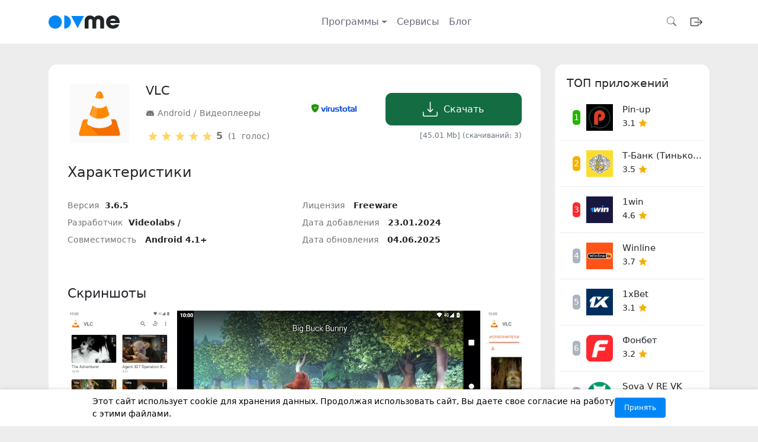

--- FILE ---
content_type: text/html; charset=utf-8
request_url: https://odvme.com/android/video-player-app/1335-vlc.html
body_size: 17897
content:
<!DOCTYPE html>
<html class="page no-js" lang="ru">

<head>
    <meta http-equiv="X-UA-Compatible" content="IE=edge">
    <meta name="viewport" content="width=device-width initial-scale=1.0">
    <meta name="google-site-verification" content="Sd2L0w_iVNUNPm7bf6gHORpcxGo74AGUeijkmJ8h-Xw" />
    <meta name="yandex-verification" content="00143899ef838d4c" />
    <link rel="icon" href="/templates/soft/images/favicon.ico" type="image/x-icon">
    
    
    <title>Скачать VLC на Android бесплатно последнюю версию</title>
<meta charset="utf-8">
<meta name="description" content="Загрузить последнюю версию VLC с ODVme. Скачивай бесплатные приложения для Android. Все файлы проверены VirusTotal.">
<link rel="canonical" href="https://odvme.com/android/video-player-app/1335-vlc.html">
<link rel="preconnect" href="https://odvme.com/" fetchpriority="high">
<meta property="twitter:title" content="Скачать VLC на Android бесплатно последнюю версию">
<meta property="twitter:url" content="https://odvme.com/android/video-player-app/1335-vlc.html">
<meta property="twitter:card" content="summary_large_image">
<meta property="twitter:image" content="https://odvme.com/uploads/posts/2024-06/931582b35265322a1057f81e4c7afbca.png">
<meta property="twitter:description" content="VLC для Android — бесплатный кроссплатформенный медиаплеер, разработанный Videolabs. Он воспроизводит большинство мультимедийных файлов, а также сетевые потоки и контент с дисков и устройств. Приложение пользуется популярностью благодаря широкой поддержке форматов, понятному управлению и отсутствию">
<meta property="og:type" content="article">
<meta property="og:site_name" content="ODVme - каталог бесплатного софта">
<meta property="og:title" content="Скачать VLC на Android бесплатно последнюю версию">
<meta property="og:url" content="https://odvme.com/android/video-player-app/1335-vlc.html">
<meta property="og:image" content="https://odvme.com/uploads/posts/2024-06/931582b35265322a1057f81e4c7afbca.png">
<meta property="og:description" content="VLC для Android — бесплатный кроссплатформенный медиаплеер, разработанный Videolabs. Он воспроизводит большинство мультимедийных файлов, а также сетевые потоки и контент с дисков и устройств. Приложение пользуется популярностью благодаря широкой поддержке форматов, понятному управлению и отсутствию">

<script src="/engine/classes/min/index.php?g=general3&amp;v=h2rex"></script>
<script src="/engine/classes/min/index.php?f=engine/classes/js/jqueryui3.js,engine/classes/js/dle_js.js,templates/soft/xsort/assets/libs.js&amp;v=h2rex" defer></script>
<script type="application/ld+json">{"@context":"https://schema.org","@graph":[{"@type":"BreadcrumbList","@context":"https://schema.org/","itemListElement":[{"@type":"ListItem","position":1,"item":{"@id":"https://odvme.com/","name":"ODVme"}},{"@type":"ListItem","position":2,"item":{"@id":"https://odvme.com/android/","name":"Android"}},{"@type":"ListItem","position":3,"item":{"@id":"https://odvme.com/android/video-player-app/","name":"Видеоплееры"}},{"@type":"ListItem","position":4,"item":{"@id":"https://odvme.com/android/video-player-app/1335-vlc.html","name":"VLC"}}]}]}</script>
    
    
    
    <link rel="stylesheet" type="text/css" href="/templates/soft/css/carousel.css">
    <script src="/templates/soft/js/carousel.js" defer></script>
    
    <link rel="stylesheet" href="/engine/classes/min/index.php?f=/templates/soft/css/bootstrap.min.css,/templates/soft/css/bootstrap-icons.min.css,/templates/soft/css/style.css">
    
    
    <!-- Yandex.RTB -->
    <script>window.yaContextCb=window.yaContextCb||[]</script>
    <script src="https://yandex.ru/ads/system/context.js" async></script>
    
    
    <script type="text/javascript" > (function(m,e,t,r,i,k,a){m[i]=m[i]||function(){(m[i].a=m[i].a||[]).push(arguments)}; m[i].l=1*new Date(); for (var j = 0; j < document.scripts.length; j++) {if (document.scripts[j].src === r) { return; }} k=e.createElement(t),a=e.getElementsByTagName(t)[0],k.async=1,k.src=r,a.parentNode.insertBefore(k,a)}) (window, document, "script", "https://mc.webvisor.org/metrika/tag_ww.js", "ym"); ym(90955390, "init", { clickmap:true, trackLinks:true, accurateTrackBounce:true, webvisor:true }); </script> <noscript><div><img src="https://mc.yandex.ru/watch/90955390" style="position:absolute; left:-9999px;" alt="" /></div></noscript>
	<script>
	var GDPRCOOKIE_OPTIONS = JSON.parse('{"APP_ID":null,"ADMIN_URL":"https:\/\/odvme.com\/?mod=gdprcookie","SITE_URL":"https:\/\/odvme.com\/","SITE_AJAX_URL":"\/engine\/modules\/gdprcookie\/site\/ajax.php","USER_HASH":"888735690ff6e0afb4289db93698b0466113ee7b","IN_ADMINPANEL":false,"frontend_view":"1","CFG_FILEPATH":"\/data\/config.gdprcookie.php","UPDATES_API_URL":"https:\/\/new-dev.ru\/updates_api.php?product_id=37&action=checknewmodule","ADMIN_ID":1,"ADMIN_USERGROUP_ID":1,"VISITOR_USERGROUP_ID":4,"GUEST_USERGROUP_ID":5,"STICKYBAR":1,"POPUPWINDOW":2}');
	</script>
</head>

<body>
    <section class="header">
        <header class="navbar navbar-expand-sm">
            <div class="container position-relative" itemscope itemtype="http://schema.org/SiteNavigationElement">
                <a href="/" class="me-auto d-none d-md-block">
                    <img class="logo_head" src="/templates/soft/dleimages/logo/logo-b.svg" alt="логотип odvme">
                </a>
                <button class="navbar-toggler d-block d-md-none border-0" type="button" data-bs-toggle="offcanvas" data-bs-target="#offcanvasNavbar" aria-label="Открыть меню">
                        <i class="bi bi-list"></i>
                </button>
                <div class="collapse d-none d-md-block" id="navbarNav">
                    <ul class="navbar-nav navbar-expand-md align-items-center ms-4">
                        <li class="nav-item dropdown">
                            <a href="#" class="nav-link dropdown-toggle" role="button" data-bs-toggle="dropdown" aria-expanded="false">Программы</a>
                            <ul class="dropdown-menu">
                                <li><a class="dropdown-item" href="/windows/">Windows</a></li>
                                <li><a class="dropdown-item" href="/android/">Android</a></li>
                            </ul>
                        </li>
                        <li class="nav-item"><a class="nav-link" href="/online-tools/">Сервисы</a></li>
                        <li class="nav-item"><a class="nav-link" href="/article/">Блог</a></li>
                    </ul>
                </div>
                <form id="q_search" class="d-none d-xxl-flex ms-auto" name="searchform" method="post" role="search">
                    <div class="input-group">
                        <input class="form-control search_form_input" type="search" id="search" name="story" placeholder="Поиск..." aria-label="Search">
                        <button class="btn btn-outline-secondary" type="submit" title="Найти"><i class="bi bi-search"></i></button>
                    </div>
                    <input type="hidden" name="do" value="search">
                    <input type="hidden" name="subaction" value="search">
                </form>
                <div class="d-flex align-items-center gap-2 ms-auto z-1">
                    <button type="button" class="btn btn-outline-secondary d-xxl-none border-0" data-bs-toggle="modal" data-bs-target="#searchModal" aria-label="Открыть поиск">
                        <i class="bi bi-search"></i>
                    </button>
                    <div class="dropdown">
                        

<button type="button" class="btn border-0 my-2" data-bs-toggle="modal" data-bs-target="#staticAuthBackdrop" aria-haspopup="dialog" aria-controls="staticAuthBackdrop" aria-expanded="false" aria-label="Открыть окно авторизации">
    <i class="bi bi-box-arrow-right fs-5"></i>
</button>
<div class="modal fade" id="staticAuthBackdrop" data-bs-backdrop="static" data-bs-keyboard="false" tabindex="-1" aria-labelledby="staticAuthBackdropLabel" aria-hidden="true">
    <div class="modal-dialog modal-dialog-centered p-5">
        <div class="modal-content p-3">
            <div class="modal-header border-0">
                <button type="button" class="btn-close" data-bs-dismiss="modal" aria-label="Close"></button>
            </div>
            <div class="mb-3 px-3">
                <div class="h4 text-center" id="staticAuthBackdropLabel">Войти на <span class="text-primary">ODV</span>me</div>
                <div class="text-center">У вас нет аккаунта? <a href="https://odvme.com/index.php?do=register">Зарегистрироваться</a></div>
            </div>
            <div class="modal-body">
                <form class="" method="post">
                    <div class="d-flex justify-content-center align-items-center">
                        
                        
                        <a href="https://oauth.yandex.ru/authorize?client_id=4da4b9f22ccc4ebcbf1507008ef734c5&amp;redirect_uri=https%3A%2F%2Fodvme.com%2Findex.php%3Fdo%3Dauth-social%26provider%3Dyandex&amp;state=45f8dcf0a53e13ff1665821d7c9a2a7e&amp;response_type=code" target="_blank" class="btn btn-white mb-4 soc_btn_link">
                        	<span class="">
                        		<img src="/templates/soft/images/svg/yandex_color.svg" width="25" height="25" class="" alt="яндекс лого">
                        		Войти через Яндекс
                        	</span>
                        </a>
                        
                        
                        
                        
                    </div>
                    <div class="d-flex align-items-center px-3">
                        <hr class="flex-grow-1">
                        <span class="mx-3 text-muted">или</span>
                        <hr class="flex-grow-1">
                    </div>
                    <div class="login_form">
                        <div class="mb-4">
                            <label for="login_name" class="form-label">Логин</label>
                            <input class="form-control" placeholder="Логин" type="text" name="login_name" id="login_name">
                        </div>
                        <div class="mb-4">
                            <label for="login_password" class="form-label w-100">
                                <span class="d-flex justify-content-between align-items-center">
                                    <span>Пароль</span>
                                    <a class="form-label-link mb-0" href="https://odvme.com/index.php?do=lostpassword">Забыли пароль?</a>
                                </span>
                            </label>
                            <input class="form-control" placeholder="Пароль" type="password" name="login_password" id="login_password">
                        </div>
                        <div class="login_input-btn">
                            <button class="btn btn-primary w-100" onclick="submit();" type="submit" title="Войти">
                                <span class="title_hide">Войти</span>
                            </button>
                        </div>
                    </div>
                    <input name="login" type="hidden" id="login" value="submit">
                </form>
            </div>
        </div>
    </div>
</div>

                    </div>
                </div>
            </div>
        </header>
        <div class="offcanvas offcanvas-start" tabindex="-1" id="offcanvasNavbar">
            <div class="offcanvas-header">
                <div class="offcanvas-title h5">                
                <a href="/">
                    <img class="logo_head" src="/templates/soft/dleimages/logo/logo-b.svg" alt="логотип odvme">
                </a></div>
                <button type="button" class="btn-close" data-bs-dismiss="offcanvas" aria-label="Close"></button>
            </div>
            <div class="offcanvas-body">
                <ul class="navbar-nav">
                        <li class="nav-item dropdown">
                            <a href="#" class="nav-link dropdown-toggle" role="button" data-bs-toggle="dropdown" aria-expanded="false">Программы</a>
                            <ul class="dropdown-menu">
                                <li><a class="dropdown-item" href="/windows/">Windows</a></li>
                                <li><a class="dropdown-item" href="/android/">Android</a></li>
                            </ul>
                        </li>
                        <li class="nav-item"><a class="nav-link" href="/online-tools/">Сервисы</a></li>
                        <li class="nav-item"><a class="nav-link" href="/article/">Блог</a></li>
                </ul>
            </div>
        </div>
        <div class="modal fade" id="searchModal" tabindex="-1" aria-labelledby="searchModalLabel" aria-hidden="true">
            <div class="modal-dialog modal-dialog-centered modal-fullscreen">
                <div class="modal-content">
                    <div class="modal-header border-0">
                        <div class="modal-title h5" id="searchModalLabel">Поиск по сайту</div>
                        <button type="button" class="btn-close" data-bs-dismiss="modal" aria-label="Закрыть"></button>
                    </div>
                    <div class="modal-body">
                        <form id="q_search" name="searchform" method="post" role="search">
                            <div class="input-group">
                                <input class="form-control search_form_input" type="search" id="search" name="story" placeholder="Введите запрос..." aria-label="Поиск" style="box-sizing: border-box;">
                            </div>
                            <div class="pb-4 pt-3 search_top">
                                <a class="hashtag-link" href="https://odvme.com/android/bookmakers-app/339-pin-up.html">Pin-up</a><a class="hashtag-link" href="https://odvme.com/android/finance-app/979-tinkoff-bank.html">Т-Банк (Тинькофф)</a><a class="hashtag-link" href="https://odvme.com/android/bookmakers-app/326-1win-apk.html">1win</a><a class="hashtag-link" href="https://odvme.com/android/bookmakers-app/340-winline.html">Winline</a><a class="hashtag-link" href="https://odvme.com/android/bookmakers-app/324-1xbet.html">1xBet</a>
                            </div>
                            <input type="hidden" name="do" value="search">
                            <input type="hidden" name="subaction" value="search">
                            <button type="submit" class="btn btn-primary w-100">Искать</button>
                        </form>
                    </div>
                </div>
            </div>
        </div>
    </section>
    
    
    
    
    <section class="wrapper">
        <div class="container possibilities__content my-4">
            
            
<section class="app_page_fullpage">
    <div class="row">
        <div class="col-xl-9">
            
            <div class="dle_b_bvnv-d">
                
                
            </div>
            
            <div class="app_info mb-4">
                <div class="row app_preview app-content">
                    <div class="col-12 col-sm-12 col-md-2 col-lg-2 d-flex justify-content-center align-items-center pb-3 pb-md-0" itemscope itemtype="http://schema.org/ImageObject">
                        <img class="logo_fullstory_img" src="/uploads/posts/2024-06/931582b35265322a1057f81e4c7afbca.png" alt="логотип VLC" title="логотип VLC" itemprop="contentUrl">
                    </div>
                    <div class="col-12 col-sm-8 col-md-7 col-lg-4">
                        
                        <h1 class="app_title mb-3 text-center text-sm-start">VLC</h1>
                        <span class="app_meta_info d-flex align-items-center">
                            <span class="Android"></span><a href="https://odvme.com/android/">Android</a> / <a href="https://odvme.com/android/video-player-app/">Видеоплееры</a>
                        </span>
                        <span class="app_editor_name d-flex align-items-center pt-3">
                            
                            <div class="rate me-1">
                                <div class="rate_stars"><div data-ratig-layer-id='1335'>
	<div class="rating">
		<ul class="unit-rating">
		<li class="current-rating" style="width:100%;">100</li>
		<li><a href="#" title="Плохо" class="r1-unit" onclick="doRate('1', '1335'); return false;">1</a></li>
		<li><a href="#" title="Приемлемо" class="r2-unit" onclick="doRate('2', '1335'); return false;">2</a></li>
		<li><a href="#" title="Средне" class="r3-unit" onclick="doRate('3', '1335'); return false;">3</a></li>
		<li><a href="#" title="Хорошо" class="r4-unit" onclick="doRate('4', '1335'); return false;">4</a></li>
		<li><a href="#" title="Отлично" class="r5-unit" onclick="doRate('5', '1335'); return false;">5</a></li>
		</ul>
	</div>
</div></div>
                            </div>
                            
                            <div class="vote_star">
                            <span class="rate_score">5</span> 
                            (<span data-vote-num-id="1335">1</span> голос)
                            </div>
                        </span>
                        
                    </div>
                    <div class="col-12 col-sm-4 col-md-3 col-lg-2 meta_info_rating py-3 pt-md-0 d-flex justify-content-center align-items-center">
                           
                            <a class="d-flex align-items-center" href="#" data-bs-toggle="offcanvas" data-bs-target="#offcanvasScrolling" aria-controls="offcanvasScrolling"><i class="bi bi-shield-fill-check"></i>
                            <svg width="60" height="20" viewBox="0 0 512 84" fill="none" xmlns="http://www.w3.org/2000/svg">
                            <path d="M35.3531 63.3545L19.2523 21.1182H0L24.8509 81.5539H44.9193L71.0548 21.1182H52.0373L35.3531 63.3545ZM75.6965 21.1182H91.7974V81.5559H75.6965V21.1182ZM75.6965 0H91.7974V14.3508H75.6965V0ZM128.009 20.5348C126.998 20.7561 125.999 21.0291 125.016 21.3529C122.98 22.0521 121.335 23.064 120.082 24.3855C118.831 25.709 117.773 27.42 116.913 29.5197V21.1192H100.812V81.5559H116.913V34.1864H134.998V20.6527C133.771 20.3348 132.507 20.1777 131.24 20.1852C130.153 20.1827 129.07 20.2999 128.009 20.5348ZM179.904 68.2549H164.037C162.091 68.2549 160.263 67.5557 158.553 66.1533C156.842 64.7539 155.986 63.0808 155.986 61.137V21.1182H139.768V62.4215C139.768 67.0124 141.091 71.0957 143.736 74.6727C146.069 77.7852 149.18 79.8049 153.07 80.7398C155.404 81.2862 159.409 81.5559 165.088 81.5559H196.124V21.1182H179.906V68.2549H179.904ZM244.425 45.152H226.34C224.55 45.152 223.016 44.5097 221.733 43.2262C220.449 41.9436 219.807 40.4104 219.807 38.6184C219.807 36.9842 220.293 35.5259 221.266 34.2433C222.238 32.9608 223.384 32.3175 224.708 32.3175H259.009V20.8844H220.507C214.906 20.8844 210.665 22.8292 207.79 26.7168C205.298 30.141 204.057 34.6509 204.057 40.2506C204.057 44.2181 205.723 47.9129 209.059 51.3351C212.394 54.7592 215.845 56.4713 219.415 56.4713H236.168C242.994 56.4713 246.408 58.9964 246.408 64.0557C246.408 66.2352 245.611 67.9053 244.022 69.071C242.433 70.2357 240.473 70.819 238.148 70.819H205.339V81.7867H245.357C250.413 81.7867 254.596 79.9587 257.903 76.3029C261.208 72.649 262.86 68.2529 262.86 63.1207C262.86 57.9096 261.208 53.6105 257.903 50.2293C254.595 46.8451 250.102 45.152 244.425 45.152ZM291.642 0H275.658V21.1182H265.388V33.7189H275.658V61.9561C275.658 65.1425 275.927 67.9063 276.471 70.2377C277.015 72.5731 278.221 74.7117 280.088 76.6555C283.277 79.9228 287.127 81.5549 291.639 81.5549H306.688V69.7712H301.904C298.715 69.7712 296.147 68.9542 294.204 67.321C292.491 65.6849 291.639 63.6282 291.639 61.138V33.7189H307.391V21.1192H291.639L291.642 0ZM370.211 29.0072C363.868 23.7482 355.453 21.1182 344.951 21.1182C335.385 21.1182 327.331 23.5734 320.798 28.4828C313.486 33.9367 309.831 41.4183 309.831 50.9265C309.831 62.3037 313.216 70.6792 319.982 76.0582C325.815 80.7359 334.021 83.0712 344.599 83.0712C355.175 83.0712 363.537 80.5011 369.684 75.3539C376.371 69.7463 379.717 61.6794 379.717 51.1562C379.719 41.653 376.548 34.2683 370.211 29.0072ZM357.785 65.555C354.983 69.2238 350.705 71.0548 344.948 71.0548C339.891 71.0548 335.769 69.2998 332.579 65.7897C329.391 62.2787 327.795 57.559 327.795 51.6267C327.795 46.4765 329.369 42.2053 332.52 38.8092C335.668 35.416 339.655 33.7179 344.479 33.7179C349.768 33.7179 353.948 35.3771 357.024 38.6933C360.092 42.0106 361.63 46.1249 361.63 51.0394C361.633 57.3592 360.349 62.2008 357.785 65.555ZM408.502 0H392.514V21.1182H382.248V33.7189H392.514V61.9561C392.514 65.1425 392.785 67.9063 393.331 70.2377C393.875 72.5731 395.079 74.7117 396.946 76.6555C400.135 79.9228 403.985 81.5549 408.497 81.5549H423.548V69.7712H418.762C415.575 69.7712 413.005 68.9542 411.064 67.321C409.351 65.6849 408.497 63.6282 408.497 61.138V33.7189H424.249V21.1192H408.501V0H408.502ZM479.925 26.9406C477.902 24.9998 475.491 23.5444 472.693 22.5745C469.892 21.6036 465.652 21.1182 459.976 21.1182H429.056V34.4181H459.188C461.283 34.4181 462.913 34.5939 464.077 34.9416C465.242 35.2922 466.362 36.0903 467.448 37.3349C468.224 38.3457 468.789 39.2207 469.135 39.9589C469.485 40.6991 469.658 41.5751 469.658 42.5829V45.8502H441.497C436.766 45.8502 432.826 47.5773 429.686 51.0244C426.543 54.4745 424.972 58.8336 424.972 64.1076C424.972 69.1489 426.702 73.3162 430.163 76.6135C433.624 79.9098 437.805 81.5529 442.706 81.5529H486.345V46.969C486.345 42.2333 485.913 38.3537 485.061 35.3251C484.199 32.2985 482.49 29.5037 479.925 26.9406ZM469.658 69.1869H448.656C446.945 69.1869 445.43 68.6505 444.107 67.5717C442.782 66.4949 442.123 65.1465 442.123 63.5273C442.123 61.6784 442.804 60.197 444.166 59.0793C445.525 57.9646 447.18 57.4022 449.125 57.4022H469.659V69.1869H469.658ZM495.55 0H512V81.5559H495.55V0Z" fill="#0B4DDA"/>
                            </svg>
                            </a>
                            
                            
                            
                    </div>
                    
                    <div class="col-12 col-sm-12 col-md-12 col-lg-4 d-flex flex-column align-items-center align-items-md-end mt-3">

<a class="btn btn-success download download_app_btn_up mb-2" href="https://odvme.com/index.php?do=download&id=5514" onclick="yaCounter90955390.reachGoal('click-download'); return true;">
    <svg width="25px" height="25px">
        <use xlink:href="/templates/soft/images/sprite.svg#download"> </use>
    </svg>Скачать</a>
    <div class="text-muted small text-center text-lg-end">
     [45.01 Mb] (cкачиваний: 3)
    </div>


</div>
                    
                    
                </div>
                
                
                
                <div class="app_description">
                    <h2 class="app-description__title h4 mb-3">Характеристики</h2>
                    <div class="row mt-4">
                        <div class="col-12 col-sm-6 col-md-6 col-lg-6">
                            <div class="ap_desc_i"><span class="spec_item">Версия</span>3.6.5</div>
                            <div class="ap_desc_i"><span class="spec_item">Разработчик</span>Videolabs / </div>
                            <div class="ap_desc_i"><span class="spec_item">Совместимость</span>  Android 4.1+
                                
                            </div>
                        </div>
                        <div class="col-12 col-sm-6 col-md-6 col-lg-6">
                            <div class="ap_desc_i"><span class="spec_item">Лицензия</span> Freeware</div>
                            <div class="ap_desc_i"><span class="spec_item">Дата добавления</span> <time datetime="2024-01-23">23.01.2024</time></div>
                            <div class="ap_desc_i"><span class="spec_item">Дата обновления</span> <time datetime="2025-06-04">04.06.2025</time></div>
                        </div>
                    </div>
                </div>
                <div class="row g-4 mt-4">
                
                
                </div>
                
                <div class="app-edge">
                    <h2 class="app-description__title h4 mb-3">Скриншоты</h2>
                    <div class="app-screenshot">
                        <div class="carousel js-carousel" data-carousel-options='{"autoHeight": false,"matchWidth": false, "rtl": false}'>
                            <div><img class="xfieldimage screenshot" src="/uploads/mini/screenshot/5b/aeefc830358692f7ed71bebe85bdd4.webp" alt=""></div>
                            <div><img class="xfieldimage screenshot" src="/uploads/mini/screenshot/7f/487499f5010fbf0a53af65578d0f50.webp" alt=""></div>
                            <div><img class="xfieldimage screenshot" src="/uploads/mini/screenshot/b7/4b3942bae10497ed05b8775103498d.webp" alt=""></div>
                            <div><img class="xfieldimage screenshot" src="/uploads/mini/screenshot/81/d4c2ab2810b321dffdb0a3f71a1b22.webp" alt=""></div>
                            <div><img class="xfieldimage screenshot" src="/uploads/mini/screenshot/cb/9d523a1fb5963f5849b91759bcd095.webp" alt=""></div>
                            <div><img class="xfieldimage screenshot" src="/uploads/mini/screenshot/47/2d07726481c38ce9390bc69e6a1ec3.webp" alt=""></div>
                            <div><img class="xfieldimage screenshot" src="/uploads/mini/screenshot/81/afad6e5db0946f5b0e7fa447067be5.webp" alt=""></div>
                            <div><img class="xfieldimage screenshot" src="/uploads/mini/screenshot/fe/b4e12eda5ed0168abcb6af0d4c5681.webp" alt=""></div>
                            
                        </div>
                    </div>
                </div>
                
                
                
                
                <div class="my-4">
                    
                </div>
                
                
                <div class="app-possibilities my-2">
                    
                    <div class="app-description__title h4 mb-3">Описание</div>
                    <div class="possibilities__content" itemprop="description">
                        <p>VLC для Android — бесплатный кроссплатформенный медиаплеер, разработанный Videolabs. Он воспроизводит большинство мультимедийных файлов, а также сетевые потоки и контент с дисков и устройств. Приложение пользуется популярностью благодаря широкой поддержке форматов, понятному управлению и отсутствию рекламы.</p>
<h2>Возможности VLC</h2>
<h3>Поддержка форматов</h3>
<p>Приложение воспроизводит практически все популярные форматы, включая MKV, MP4, AVI, MOV, Ogg, FLAC, TS, M2TS, Wv и AAC. Все необходимые кодеки встроены, поэтому дополнительная загрузка не требуется. Это делает VLC одним из самых универсальных медиаплееров для Android.</p>
<p>В отличие от многих других плееров, VLC поддерживает редкие форматы, что особенно полезно для пользователей, работающих с различными типами мультимедиа. Даже если у файла нестандартный контейнер или кодек, VLC способен его воспроизвести без необходимости установки дополнительных плагинов.</p>
<h3>Работа с субтитрами</h3>
<p>VLC поддерживает субтитры, телетекст и скрытые субтитры (CC), что обеспечивает комфортный просмотр контента на разных языках. Пользователи могут загружать субтитры вручную, а также использовать встроенный поиск субтитров в интернете. Это полезно для любителей зарубежных фильмов и сериалов.</p>
<p>Возможность настраивать шрифт, размер и цвет субтитров позволяет персонализировать их отображение. Также приложение поддерживает синхронизацию субтитров, что помогает корректировать их задержку при несоответствии с видео.</p>
<h3>Организация медиатеки</h3>
<p>Приложение автоматически сортирует аудио- и видеофайлы в медиатеку и позволяет просматривать файлы по папкам. Пользователь может создавать плейлисты, редактировать метаданные файлов и использовать встроенные фильтры для сортировки контента.</p>
<p>Дополнительно VLC поддерживает воспроизведение контента с внешних носителей, включая флешки и карты памяти. Это делает его инструментом для тех, кто хранит медиафайлы на различных устройствах.</p>
<h3>Встроенный аудиоплеер</h3>
<p>VLC включает полноценный аудиоплеер с базой данных, эквалайзером и фильтрами. Он воспроизводит даже редкие аудиоформаты, что делает его отличной альтернативой отдельным музыкальным плеерам.</p>
<p>Поддерживается воспроизведение аудиофайлов с обложками альбомов, текстами песен и возможностью редактирования тегов — подойдет для меломанов, которым важно организовать свою коллекцию музыки.</p>
<h3>Дополнительные функции</h3>
<ul>
<li>Виджет управления воспроизведением</li>
<li>Поддержка управления с гарнитуры</li>
<li>Возможность потоковой передачи контента</li>
<li>Поддержка Chromecast для трансляции видео на большие экраны</li>
<li>Функция "Картинка в картинке" для одновременного просмотра видео и работы с другими приложениями</li>
</ul>
<h2>Преимущества VLC для Android</h2>
<h3>Бесплатность и отсутствие рекламы</h3>
<p>Приложение полностью бесплатное, не содержит рекламы и покупок внутри приложения. Это делает его уникальным среди конкурентов, где часто встречаются платные функции или рекламные вставки.</p>
<h3>Открытый исходный код</h3>
<p>VLC разработан энтузиастами и имеет открытый исходный код, что позволяет сообществу участвовать в его развитии. Пользователи могут вносить изменения, добавлять новые функции и адаптировать приложение под свои нужды.</p>
<h3>Кроссплатформенность</h3>
<p>Приложение доступно на Android, iOS, Windows, macOS и Linux, обеспечивая единый пользовательский опыт на разных устройствах. Это важно для тех, кто пользуется разными операционными системами и хочет синхронизировать медиаплеер на всех своих устройствах.</p>
<h2>Аналоги VLC</h2>
<ol>
<li>MX Player – видеоплеер с поддержкой аппаратного ускорения, жестового управления и встроенной декодировки субтитров. В отличие от VLC, предлагает продвинутые настройки воспроизведения, но содержит рекламу.</li>
<li>KMPlayer – медиаплеер с поддержкой 4K, 8K и VR-видео. Отличается встроенным облачным хранилищем и гибкими настройками, но требует больше ресурсов устройства.</li>
<li>BSPlayer – оптимизированный плеер с поддержкой потокового видео и жестового управления. Отличается малым энергопотреблением, но с плохо продуманным интерфейсом.</li>
<li>XPlayer – плеер с поддержкой аудио- и видеоформатов, возможностью защиты файлов паролем и ночным режимом. Отличается стабильной работой, но включает рекламу.</li>
<li>GOM Player – плеер с поддержкой сетевых потоков, субтитров и кастомных тем оформления. Хорош для воспроизведения видео высокого качества, но некоторые функции доступны только в платной версии.</li>
</ol>
<p>VLC — универсальный медиаплеер, подходящий для воспроизведения аудио и видео. Поддерживаемые им форматы, понятный интерфейс и отсутствие рекламы делают софт достойным выбором для смартфона. Скачать VLC для Android можно по ссылке выше.</p>
                    </div>
                </div>
            </div>
            
            
            <div class="offcanvas offcanvas-end" data-bs-scroll="true" tabindex="-1" id="offcanvasScrolling" aria-labelledby="offcanvasScrollingLabel">
                <div class="offcanvas-header">
                    <div class="h5 offcanvas-title" id="offcanvasScrollingLabel">Отчет о проверке VirusTotal</div>
                    <button type="button" class="btn-close" data-bs-dismiss="offcanvas" aria-label="Close"></button>
                </div>
                <div class="offcanvas-body pt-0">
                    <div class="virus-check">
                        <div class="d-flex">
                            <i class="bi bi-shield-fill-check virus_check_img"></i>
                            <div class="m-auto ps-2 pt-1">
                                <div><i class="bi bi-check2-square virus_check_icon"></i> вирусы не обнаружены</div>
                                <div><i class="bi bi-check2-square virus_check_icon"></i> шпионские программы не обнаружены</div>
                                <div><i class="bi bi-check2-square virus_check_icon"></i> вредоносные программы не обнаружены</div>
                            </div>
                        </div>
                        <p class="text-center pb-2"><b class="fs-6">0</b> срабатываний из <b class="fs-6">67</b> антивирусных сигнатур</p>
                        <p><b>Проверенный файл:</b> org.videolan.vlc-13060505.apk</p>
                        <p><b>Дата проверки:</b> 04.06.2025 10:56</p>
                        <p><b>Подпись (MD5):</b> 14846ea55dd4a6417630739a859ef421</p>
                        <p><b>SHA1:</b> c93046d1aa2de3b29bc71011ae985187aa16dea8</p>
                        <p><b>SHA256:</b> ce1c025ed804a6ae87ebbc2bf1cfc61f1a7d0ddfdddfb2ce6ac9bfbbf13925c4</p>
                        <a href="/index.php?do=go&url=aHR0cHM6Ly93d3cudmlydXN0b3RhbC5jb20vZ3VpL2ZpbGUvY2UxYzAyNWVkODA0YTZhZTg3ZWJiYzJiZjFjZmM2MWYxYTdkMGRkZmRkZGZiMmNlNmFjOWJmYmJmMTM5MjVjNA%3D%3D" rel="nofollow" target="_blank" class="btn btn-primary blue_btn my-4" name="submit" type="submit">Полный отчет</a>
                    </div>
                </div>
            </div>
            
            
        
        
        
        <div class="row similar-app my-4">
            <h2 class="app-description__title h4 py-3">Похожие программы</h2>
            <div class="col-xxl-4 col-lg-4 col-md-6 col-xs-12 col-12 mb-4">
    <a href="https://odvme.com/android/video-player-app/1337-kmplayer.html" class="app_preview_card related_card card">
        <div class="row">
            <div class="col-4 pe-2 text-center">
                <img loading=lazy src="/uploads/posts/2024-06/4def2d10d61e7f7116bd8562f624cdbf.png" height="70" width="70" class="card-img-top app_preview_img" alt="логотип KMPlayer" title="логотип KMPlayer">
            </div>
            <div class="col-8 ps-0">
                <div class="card-title prvt">KMPlayer</div>
                <div class="prvv">45.04.230</div>
                <div class="metrate pt-2">
                    <div class="Android me-1"></div>
                    <div class="prvc">Видеоплееры</div>
                </div>
            </div>
        </div>
    </a>
</div><div class="col-xxl-4 col-lg-4 col-md-6 col-xs-12 col-12 mb-4">
    <a href="https://odvme.com/android/video-player-app/1336-bsplayer.html" class="app_preview_card related_card card">
        <div class="row">
            <div class="col-4 pe-2 text-center">
                <img loading=lazy src="/uploads/posts/2024-01/ee4becacdcd03af6c85997d2fe348a76.png" height="70" width="70" class="card-img-top app_preview_img" alt="логотип BSPlayer" title="логотип BSPlayer">
            </div>
            <div class="col-8 ps-0">
                <div class="card-title prvt">BSPlayer</div>
                <div class="prvv">3.22.251-20250416</div>
                <div class="metrate pt-2">
                    <div class="Android me-1"></div>
                    <div class="prvc">Видеоплееры</div>
                </div>
            </div>
        </div>
    </a>
</div><div class="col-xxl-4 col-lg-4 col-md-6 col-xs-12 col-12 mb-4">
    <a href="https://odvme.com/android/video-player-app/1325-mx-player.html" class="app_preview_card related_card card">
        <div class="row">
            <div class="col-4 pe-2 text-center">
                <img loading=lazy src="/uploads/posts/2024-06/5030b0cf29342032bff155dd0031cbe1.png" height="70" width="70" class="card-img-top app_preview_img" alt="логотип MX Player" title="логотип MX Player">
            </div>
            <div class="col-8 ps-0">
                <div class="card-title prvt">MX Player</div>
                <div class="prvv">1.96.4</div>
                <div class="metrate pt-2">
                    <div class="Android me-1"></div>
                    <div class="prvc">Видеоплееры</div>
                </div>
            </div>
        </div>
    </a>
</div><div class="col-xxl-4 col-lg-4 col-md-6 col-xs-12 col-12 mb-4">
    <a href="https://odvme.com/android/video-player-app/1536-videoder.html" class="app_preview_card related_card card">
        <div class="row">
            <div class="col-4 pe-2 text-center">
                <img loading=lazy src="/uploads/posts/2024-03/dcd68a86aa16669486ebe17af2e6fbb4.png" height="70" width="70" class="card-img-top app_preview_img" alt="логотип Videoder" title="логотип Videoder">
            </div>
            <div class="col-8 ps-0">
                <div class="card-title prvt">Videoder</div>
                <div class="prvv">14.4.2</div>
                <div class="metrate pt-2">
                    <div class="Android me-1"></div>
                    <div class="prvc">Видеоплееры</div>
                </div>
            </div>
        </div>
    </a>
</div><div class="col-xxl-4 col-lg-4 col-md-6 col-xs-12 col-12 mb-4">
    <a href="https://odvme.com/android/video-player-app/1519-flash-player-dlja-android.html" class="app_preview_card related_card card">
        <div class="row">
            <div class="col-4 pe-2 text-center">
                <img loading=lazy src="/uploads/posts/2024-03/54ef491e600ff76ee0848a37dac1bda4.png" height="70" width="70" class="card-img-top app_preview_img" alt="логотип Flash Player для Android" title="логотип Flash Player для Android">
            </div>
            <div class="col-8 ps-0">
                <div class="card-title prvt">Flash Player для Android</div>
                <div class="prvv">11.1.115.81</div>
                <div class="metrate pt-2">
                    <div class="Android me-1"></div>
                    <div class="prvc">Видеоплееры</div>
                </div>
            </div>
        </div>
    </a>
</div><div class="col-xxl-4 col-lg-4 col-md-6 col-xs-12 col-12 mb-4">
    <a href="https://odvme.com/android/video-player-app/1430-youtube-go.html" class="app_preview_card related_card card">
        <div class="row">
            <div class="col-4 pe-2 text-center">
                <img loading=lazy src="/uploads/posts/2024-03/73ddd90e7d_youtube-go.webp" height="70" width="70" class="card-img-top app_preview_img" alt="логотип YouTube Go" title="логотип YouTube Go">
            </div>
            <div class="col-8 ps-0">
                <div class="card-title prvt">YouTube Go</div>
                <div class="prvv">3.25.54</div>
                <div class="metrate pt-2">
                    <div class="Android me-1"></div>
                    <div class="prvc">Видеоплееры</div>
                </div>
            </div>
        </div>
    </a>
</div>
        </div>
        
        <div class="comments my-4" id="comments-block">
            <h2 class="h4 mb-3">Отзывы о VLC</h2>
            <div class="box">
                <form  method="post" name="dle-comments-form" id="dle-comments-form" ><div class="addcomments_form ignore-select">
    <div class="add_review_title">Помогите пользователям и администрации сайта, оставьте свой отзыв или комментарий.</div>
	<div class="row g-3 mt-2">
		
        <div class="col-md-6">
           	<label class="form-label">Ваше имя *</label>
      		<input type="text" id="name" name="name" class="form-control wide2" name="name" aria-label="First name" placeholder="Ваше имя" required>
		</div>			
        <div class="col-md-6">
           	<label class="form-label">Email *</label>
      		<input type="email" id="mail" name="mail" class="form-control wide2" placeholder="Email" required>
		</div>            
		
        <div class="col-12">
          <label class="form-label">Ваш отзыв *</label>
          <textarea id="comments" name="comments" class="form-control" rows="4" required></textarea>
        </div> 
        
		<div class="col-12 mt-4">
			
        </div>			
        <div class="col-12">    
            <button class="btn btn-primary blue_btn" type="submit" name="submit" title="Оставить отзыв">Оставить отзыв</button>
        </div>
	</div>
</div>
		<input type="hidden" name="subaction" value="addcomment">
		<input type="hidden" name="post_id" id="post_id" value="1335"><input type="hidden" name="user_hash" value="888735690ff6e0afb4289db93698b0466113ee7b"></form>
                
<div id="dle-ajax-comments"></div>

            </div>
        </div>
    </div>
    <div class="col-xl-3">    
                <div class="rating-list">
                    <div class="sidebar-title h5">ТОП приложений</div>
                    <div class="row">
                        <div class="col-12 col-sm-12 rating-list__item d-flex position-relative py-3">
    <div class="top-number"></div>
    <a href="https://odvme.com/android/bookmakers-app/339-pin-up.html" class="programm">
        <img loading=lazy class="flex-shrink-0 me-3" width="45" height="45" src="/uploads/posts/2023-02/pinup.webp" alt="логотип Pin-up" title="логотип Pin-up">
    </a>    
    <div>
        <a href="https://odvme.com/android/bookmakers-app/339-pin-up.html" class="programm">
            <div class="programm__title h6 mb-1">Pin-up</div>
        </a>                
        <div class="programm_rating">
            <span>3.1</span>
            <svg class="rete-big" width="15px" height="15px">
                <use xlink:href="/templates/soft/images/sprite.svg#star-yellow"> </use>
            </svg>
    	</div>
	</div>   
</div><div class="col-12 col-sm-12 rating-list__item d-flex position-relative py-3">
    <div class="top-number"></div>
    <a href="https://odvme.com/android/finance-app/979-tinkoff-bank.html" class="programm">
        <img loading=lazy class="flex-shrink-0 me-3" width="45" height="45" src="/uploads/posts/2022-12/1671547246_8048481e-f3fd-43d8-85c7-674c435a0a7b_medium.webp" alt="логотип Т-Банк (Тинькофф)" title="логотип Т-Банк (Тинькофф)">
    </a>    
    <div>
        <a href="https://odvme.com/android/finance-app/979-tinkoff-bank.html" class="programm">
            <div class="programm__title h6 mb-1">Т-Банк (Тинькофф)</div>
        </a>                
        <div class="programm_rating">
            <span>3.5</span>
            <svg class="rete-big" width="15px" height="15px">
                <use xlink:href="/templates/soft/images/sprite.svg#star-yellow"> </use>
            </svg>
    	</div>
	</div>   
</div><div class="col-12 col-sm-12 rating-list__item d-flex position-relative py-3">
    <div class="top-number"></div>
    <a href="https://odvme.com/android/bookmakers-app/326-1win-apk.html" class="programm">
        <img loading=lazy class="flex-shrink-0 me-3" width="45" height="45" src="/uploads/posts/2022-08/thumbs/1win.webp" alt="логотип 1win" title="логотип 1win">
    </a>    
    <div>
        <a href="https://odvme.com/android/bookmakers-app/326-1win-apk.html" class="programm">
            <div class="programm__title h6 mb-1">1win</div>
        </a>                
        <div class="programm_rating">
            <span>4.6</span>
            <svg class="rete-big" width="15px" height="15px">
                <use xlink:href="/templates/soft/images/sprite.svg#star-yellow"> </use>
            </svg>
    	</div>
	</div>   
</div><div class="col-12 col-sm-12 rating-list__item d-flex position-relative py-3">
    <div class="top-number"></div>
    <a href="https://odvme.com/android/bookmakers-app/340-winline.html" class="programm">
        <img loading=lazy class="flex-shrink-0 me-3" width="45" height="45" src="/uploads/posts/2022-08/thumbs/winline.webp" alt="логотип Winline" title="логотип Winline">
    </a>    
    <div>
        <a href="https://odvme.com/android/bookmakers-app/340-winline.html" class="programm">
            <div class="programm__title h6 mb-1">Winline</div>
        </a>                
        <div class="programm_rating">
            <span>3.7</span>
            <svg class="rete-big" width="15px" height="15px">
                <use xlink:href="/templates/soft/images/sprite.svg#star-yellow"> </use>
            </svg>
    	</div>
	</div>   
</div><div class="col-12 col-sm-12 rating-list__item d-flex position-relative py-3">
    <div class="top-number"></div>
    <a href="https://odvme.com/android/bookmakers-app/324-1xbet.html" class="programm">
        <img loading=lazy class="flex-shrink-0 me-3" width="45" height="45" src="/uploads/posts/2022-08/thumbs/1xbet.webp" alt="логотип 1xBet" title="логотип 1xBet">
    </a>    
    <div>
        <a href="https://odvme.com/android/bookmakers-app/324-1xbet.html" class="programm">
            <div class="programm__title h6 mb-1">1xBet</div>
        </a>                
        <div class="programm_rating">
            <span>3.1</span>
            <svg class="rete-big" width="15px" height="15px">
                <use xlink:href="/templates/soft/images/sprite.svg#star-yellow"> </use>
            </svg>
    	</div>
	</div>   
</div><div class="col-12 col-sm-12 rating-list__item d-flex position-relative py-3">
    <div class="top-number"></div>
    <a href="https://odvme.com/android/bookmakers-app/333-fonbet.html" class="programm">
        <img loading=lazy class="flex-shrink-0 me-3" width="45" height="45" src="/uploads/posts/2022-10/thumbs/fonbet.webp" alt="логотип Фонбет" title="логотип Фонбет">
    </a>    
    <div>
        <a href="https://odvme.com/android/bookmakers-app/333-fonbet.html" class="programm">
            <div class="programm__title h6 mb-1">Фонбет</div>
        </a>                
        <div class="programm_rating">
            <span>3.2</span>
            <svg class="rete-big" width="15px" height="15px">
                <use xlink:href="/templates/soft/images/sprite.svg#star-yellow"> </use>
            </svg>
    	</div>
	</div>   
</div><div class="col-12 col-sm-12 rating-list__item d-flex position-relative py-3">
    <div class="top-number"></div>
    <a href="https://odvme.com/android/social-app/1417-sova-v-re.html" class="programm">
        <img loading=lazy class="flex-shrink-0 me-3" width="45" height="45" src="/uploads/posts/2024-03/f817ca08ad_sova-v-re.webp" alt="логотип Sova V RE VK" title="логотип Sova V RE VK">
    </a>    
    <div>
        <a href="https://odvme.com/android/social-app/1417-sova-v-re.html" class="programm">
            <div class="programm__title h6 mb-1">Sova V RE VK</div>
        </a>                
        <div class="programm_rating">
            <span>3.5</span>
            <svg class="rete-big" width="15px" height="15px">
                <use xlink:href="/templates/soft/images/sprite.svg#star-yellow"> </use>
            </svg>
    	</div>
	</div>   
</div>
                    </div>
                </div>
                <div class="rating-list my-4">
                    <div class="sidebar-title h5">Новое на сайте</div>
                    <div class="row">
                        <div class="col-12 col-sm-12 rating-list__item d-flex position-relative py-3">
    <a href="https://odvme.com/android/bookmakers-app/1744-up-x.html" class="programm">
        <img loading=lazy class="flex-shrink-0 me-3" width="45" height="45" src="/uploads/posts/2025-06/7406d380a9_up-x.webp" alt="логотип UP-X" title="логотип UP-X">
    </a>    
    <div>
        <a href="https://odvme.com/android/bookmakers-app/1744-up-x.html" class="programm">
            <div class="programm__title h6 mb-1">UP-X</div>
        </a>                
        <div class="programm_rating">
            <span>5</span>        
            <svg class="rete-big" width="15px" height="15px">
                <use xlink:href="/templates/soft/images/sprite.svg#star-yellow"> </use>
            </svg>
    	</div>
	</div>   
</div><div class="col-12 col-sm-12 rating-list__item d-flex position-relative py-3">
    <a href="https://odvme.com/android/emulators-app/1710-win-10-simulator.html" class="programm">
        <img loading=lazy class="flex-shrink-0 me-3" width="45" height="45" src="/uploads/posts/2025-05/b2397c0cbf_win-10-simulator.webp" alt="логотип Win 10 Simulator" title="логотип Win 10 Simulator">
    </a>    
    <div>
        <a href="https://odvme.com/android/emulators-app/1710-win-10-simulator.html" class="programm">
            <div class="programm__title h6 mb-1">Win 10 Simulator</div>
        </a>                
        <div class="programm_rating">
            <span>0</span>        
            <svg class="rete-big" width="15px" height="15px">
                <use xlink:href="/templates/soft/images/sprite.svg#star-yellow"> </use>
            </svg>
    	</div>
	</div>   
</div><div class="col-12 col-sm-12 rating-list__item d-flex position-relative py-3">
    <a href="https://odvme.com/android/emulators-app/1709-winlator.html" class="programm">
        <img loading=lazy class="flex-shrink-0 me-3" width="45" height="45" src="/uploads/posts/2025-05/a6d91f34c6_winlator.webp" alt="логотип Winlator" title="логотип Winlator">
    </a>    
    <div>
        <a href="https://odvme.com/android/emulators-app/1709-winlator.html" class="programm">
            <div class="programm__title h6 mb-1">Winlator</div>
        </a>                
        <div class="programm_rating">
            <span>0</span>        
            <svg class="rete-big" width="15px" height="15px">
                <use xlink:href="/templates/soft/images/sprite.svg#star-yellow"> </use>
            </svg>
    	</div>
	</div>   
</div><div class="col-12 col-sm-12 rating-list__item d-flex position-relative py-3">
    <a href="https://odvme.com/android/emulators-app/1708-magic-dosbox.html" class="programm">
        <img loading=lazy class="flex-shrink-0 me-3" width="45" height="45" src="/uploads/posts/2025-05/253379fd1f_magic-dosbox.webp" alt="логотип Magic DosBox" title="логотип Magic DosBox">
    </a>    
    <div>
        <a href="https://odvme.com/android/emulators-app/1708-magic-dosbox.html" class="programm">
            <div class="programm__title h6 mb-1">Magic DosBox</div>
        </a>                
        <div class="programm_rating">
            <span>0</span>        
            <svg class="rete-big" width="15px" height="15px">
                <use xlink:href="/templates/soft/images/sprite.svg#star-yellow"> </use>
            </svg>
    	</div>
	</div>   
</div><div class="col-12 col-sm-12 rating-list__item d-flex position-relative py-3">
    <a href="https://odvme.com/android/education-app/1704-kampus-raspisanie-zanjatij.html" class="programm">
        <img loading=lazy class="flex-shrink-0 me-3" width="45" height="45" src="/uploads/posts/2025-04/a3ee1fe192e30f2f9305fc36b3e344d6.png" alt="логотип Кампус - Расписание занятий" title="логотип Кампус - Расписание занятий">
    </a>    
    <div>
        <a href="https://odvme.com/android/education-app/1704-kampus-raspisanie-zanjatij.html" class="programm">
            <div class="programm__title h6 mb-1">Кампус - Расписание занятий</div>
        </a>                
        <div class="programm_rating">
            <span>0</span>        
            <svg class="rete-big" width="15px" height="15px">
                <use xlink:href="/templates/soft/images/sprite.svg#star-yellow"> </use>
            </svg>
    	</div>
	</div>   
</div><div class="col-12 col-sm-12 rating-list__item d-flex position-relative py-3">
    <a href="https://odvme.com/android/antivirus-app/1703-eset-nod32-mobile-security.html" class="programm">
        <img loading=lazy class="flex-shrink-0 me-3" width="45" height="45" src="/uploads/posts/2025-04/1b9ee5480bcaeb2ee9a1ced6dc7187b0.png" alt="логотип ESET NOD32 Mobile Security" title="логотип ESET NOD32 Mobile Security">
    </a>    
    <div>
        <a href="https://odvme.com/android/antivirus-app/1703-eset-nod32-mobile-security.html" class="programm">
            <div class="programm__title h6 mb-1">ESET NOD32 Mobile Security</div>
        </a>                
        <div class="programm_rating">
            <span>0</span>        
            <svg class="rete-big" width="15px" height="15px">
                <use xlink:href="/templates/soft/images/sprite.svg#star-yellow"> </use>
            </svg>
    	</div>
	</div>   
</div><div class="col-12 col-sm-12 rating-list__item d-flex position-relative py-3">
    <a href="https://odvme.com/android/english-learning-app/1702-skyeng.html" class="programm">
        <img loading=lazy class="flex-shrink-0 me-3" width="45" height="45" src="/uploads/posts/2025-04/e675a86e96_skyeng.webp" alt="логотип Skyeng" title="логотип Skyeng">
    </a>    
    <div>
        <a href="https://odvme.com/android/english-learning-app/1702-skyeng.html" class="programm">
            <div class="programm__title h6 mb-1">Skyeng</div>
        </a>                
        <div class="programm_rating">
            <span>0</span>        
            <svg class="rete-big" width="15px" height="15px">
                <use xlink:href="/templates/soft/images/sprite.svg#star-yellow"> </use>
            </svg>
    	</div>
	</div>   
</div>
                    </div>
                </div>
                <div class="rating-list my-4">
                    <div class="sidebar-title h5">Популярные статьи</div>
                    <div class="row">
                        <div class="col-12 col-sm-12 rating-list__item d-flex position-relative py-2">   
    <div>
        <a href="https://odvme.com/article/1155-kak-vyvesti-bonusy-s-pin-up.html" class="article_sidebar">
            <div class="article_sidebar_title mb-1">Как вывести бонусы с Pin-up</div>
        </a>               
	</div>   
</div><div class="col-12 col-sm-12 rating-list__item d-flex position-relative py-2">   
    <div>
        <a href="https://odvme.com/article/786-1win-kak-ispolzovat-bonusy-dlja-razgona-depozita.html" class="article_sidebar">
            <div class="article_sidebar_title mb-1">1win: как использовать бонусы для разгона депозита</div>
        </a>               
	</div>   
</div><div class="col-12 col-sm-12 rating-list__item d-flex position-relative py-2">   
    <div>
        <a href="https://odvme.com/article/839-podkljuchenie-airpods-k-android-top-prilozhenij.html" class="article_sidebar">
            <div class="article_sidebar_title mb-1">Подключение AirPods к Android: ТОП приложений</div>
        </a>               
	</div>   
</div><div class="col-12 col-sm-12 rating-list__item d-flex position-relative py-2">   
    <div>
        <a href="https://odvme.com/article/783-kak-otkljuchit-i-udalit-game-booster.html" class="article_sidebar">
            <div class="article_sidebar_title mb-1">Как отключить и удалить Game Booster</div>
        </a>               
	</div>   
</div><div class="col-12 col-sm-12 rating-list__item d-flex position-relative py-2">   
    <div>
        <a href="https://odvme.com/article/777-kak-polzovatsja-game-guardian-bez-root-prav-na-android.html" class="article_sidebar">
            <div class="article_sidebar_title mb-1">Как пользоваться Game Guardian без root-прав</div>
        </a>               
	</div>   
</div><div class="col-12 col-sm-12 rating-list__item d-flex position-relative py-2">   
    <div>
        <a href="https://odvme.com/article/1189-kak-nastroit-autoclicker.html" class="article_sidebar">
            <div class="article_sidebar_title mb-1">Как настроить AutoClicker</div>
        </a>               
	</div>   
</div><div class="col-12 col-sm-12 rating-list__item d-flex position-relative py-2">   
    <div>
        <a href="https://odvme.com/article/788-kak-udalit-loveplanet-i-otkazatsja-ot-platnoj-podpiski.html" class="article_sidebar">
            <div class="article_sidebar_title mb-1">Как удалить Loveplanet и отказаться от платной подписки</div>
        </a>               
	</div>   
</div>    
                    </div>
                </div> 
            </div>
    </div>
</section>

<script type="application/ld+json">
{
    "@context": "https://schema.org",
    "@type": "MobileApplication",
    "name": "VLC",
    "description": "VLC для Android — бесплатный кроссплатформенный медиаплеер, разработанный Videolabs. Он воспроизводит большинство мультимедийных файлов, а также сетевые потоки и контент с дисков и устройств. Приложение пользуется популярностью благодаря широкой поддержке форматов, понятному управлению и отсутствию",
    "version": "3.6.5",
    "operatingSystem": "Android",
    "applicationCategory": "MultimediaApplication",
    "applicationSubCategory": "Видеоплееры",
    "image": "https://odvme.comhttps://odvme.com/uploads/posts/2024-06/931582b35265322a1057f81e4c7afbca.png",
    "datePublished": "23-01-2024, 16:20",
    "dateModified": "4-06-2025, 10:54",
    "inLanguage": [{
        "@type": "Language",
        "name": "ru"
    }],
    "offers": {
        "@type": "Offer",
        "price": "0.00",
        "priceCurrency": "USD"
    },
    "aggregateRating": {
        "@type": "AggregateRating",
         
        
        "ratingValue": "5",
          
         
        
        "ratingCount": "1" ,
            "bestRating": "5",
            "worstRating": "1"
        },
        "publisher": {
            "@type": "Thing",
            "name": "Videolabs"
        }
    }
</script>


        </div>
    </section>
    
    
    <section class="footer mt-5 p-3">
        <div class="container">
            
            <div class="row">
                <div class="col-12 col-sm-6 col-xxl-3" itemscope itemtype="http://schema.org/SiteNavigationElement">
                    <div class="footer_h">Информация</div>
                    <meta itemprop="name" content="Навигационное меню в футере">
                    <ul class="footer_menu_block">
                        <li><a href="/copyright-dmca.html" itemprop="url"><span itemprop="name">DMCA</span></a></li>
                        <li><a href="/terms-of-use.html" itemprop="url"><span itemprop="name">Пользовательское соглашение</span></a></li>
                        <li><a href="/privacy-policy.html" itemprop="url"><span itemprop="name">Политика конфиденциальности</span></a></li>
                        <li><a href="/faq.html" itemprop="url"><span itemprop="name">FAQ</span></a></li>
                        <li><a href="/sitemap.html" itemprop="url"><span itemprop="name">Карта сайта </span></a></li>
                    </ul>
                </div>
                <div class="col-12 col-sm-6 col-xxl-3" itemscope itemtype="http://schema.org/SiteNavigationElement">
                    <div class="footer_h">Компания</div>
                    <meta itemprop="name" content="Навигационное меню в футере">
                    <ul class="footer_menu_block">
                        <li><a href="/about.html" itemprop="url"><span itemprop="name">О нас</span></a></li>
                        <li><a href="/contacts.html" itemprop="url"><span itemprop="name">Контакты</span></a></li>
                        <li><a href="/vacancies.html" itemprop="url"><span itemprop="name">Вакансии</span></a></li>
                    </ul>
                </div>
                <div class="col-12 col-sm-6 col-xxl-3" itemscope itemtype="http://schema.org/SiteNavigationElement">
                    <div class="footer_h">Информация</div>
                    <meta itemprop="name" content="Навигационное меню в футере">
                    <ul class="footer_menu_block">
                        <li><a href="/copyright-dmca.html" itemprop="url"><span itemprop="name">DMCA</span></a></li>
                        <li><a href="/terms-of-use.html" itemprop="url"><span itemprop="name">Пользовательское соглашение</span></a></li>
                        <li><a href="/privacy-policy.html" itemprop="url"><span itemprop="name">Политика конфиденциальности</span></a></li>
                        <li><a href="/faq.html" itemprop="url"><span itemprop="name">FAQ</span></a></li>
                        <li><a href="/sitemap.html" itemprop="url"><span itemprop="name">Карта сайта </span></a></li>
                    </ul>
                </div>
                <div class="col-12 col-sm-12 col-xxl-3 mb-3 mt-3">
                    <div class="copyright-text">Все права защищены. © 2025 ODVme</div>
                    <p class="copyright_text">Все упомянутые товарные знаки, названия игр и компаний, логотипы, материалы являются собственностью соответствующих владельцев.</p>
                    <div>
                        <div class="h6">Мы в соц сетях</div>
                        <a href="https://vk.com/odvmecom" target="_blank" rel="nofollow"><img src="/templates/soft/images/vk.svg" loading="lazy" width="48" height="48" alt="вк логотип"></a>
                    </div>
                </div>
            </div>
        </div>
    </section>
    <script src="/engine/classes/min/index.php?f=/templates/soft/js/popper.min.js,/templates/soft/js/bootstrap.min.js" defer></script>
    
    <script>
<!--
var dle_root       = '/';
var dle_admin      = '';
var dle_login_hash = '888735690ff6e0afb4289db93698b0466113ee7b';
var dle_group      = 5;
var dle_link_type  = 1;
var dle_skin       = 'soft';
var dle_wysiwyg    = 0;
var dle_min_search = '3';
var dle_act_lang   = ["Подтвердить", "Отмена", "Вставить", "Отмена", "Сохранить", "Удалить", "Загрузка. Пожалуйста, подождите..."];
var menu_short     = 'Быстрое редактирование';
var menu_full      = 'Полное редактирование';
var menu_profile   = 'Просмотр профиля';
var menu_send      = 'Отправить сообщение';
var menu_uedit     = 'Админцентр';
var dle_info       = 'Информация';
var dle_confirm    = 'Подтверждение';
var dle_prompt     = 'Ввод информации';
var dle_req_field  = ["Заполните поле с именем", "Заполните поле с сообщением", "Заполните поле с темой сообщения"];
var dle_del_agree  = 'Вы действительно хотите удалить? Данное действие невозможно будет отменить';
var dle_spam_agree = 'Вы действительно хотите отметить пользователя как спамера? Это приведёт к удалению всех его комментариев';
var dle_c_title    = 'Отправка жалобы';
var dle_complaint  = 'Укажите текст Вашей жалобы для администрации:';
var dle_mail       = 'Ваш e-mail:';
var dle_big_text   = 'Выделен слишком большой участок текста.';
var dle_orfo_title = 'Укажите комментарий для администрации к найденной ошибке на странице:';
var dle_p_send     = 'Отправить';
var dle_p_send_ok  = 'Уведомление успешно отправлено';
var dle_save_ok    = 'Изменения успешно сохранены. Обновить страницу?';
var dle_reply_title= 'Ответ на комментарий';
var dle_tree_comm  = '0';
var dle_del_news   = 'Удалить статью';
var dle_sub_agree  = 'Вы действительно хотите подписаться на комментарии к данной публикации?';
var dle_unsub_agree  = 'Вы действительно хотите отписаться от комментариев к данной публикации?';
var dle_captcha_type  = '3';
var dle_share_interesting  = ["Поделиться ссылкой на выделенный текст", "Twitter", "Facebook", "Вконтакте", "Прямая ссылка:", "Нажмите правой клавишей мыши и выберите «Копировать ссылку»"];
var DLEPlayerLang     = {prev: 'Предыдущий',next: 'Следующий',play: 'Воспроизвести',pause: 'Пауза',mute: 'Выключить звук', unmute: 'Включить звук', settings: 'Настройки', enterFullscreen: 'На полный экран', exitFullscreen: 'Выключить полноэкранный режим', speed: 'Скорость', normal: 'Обычная', quality: 'Качество', pip: 'Режим PiP'};
var DLEGalleryLang    = {CLOSE: 'Закрыть (Esc)', NEXT: 'Следующее изображение', PREV: 'Предыдущее изображение', ERROR: 'Внимание! Обнаружена ошибка', IMAGE_ERROR: 'Не удалось загрузить изображение', TOGGLE_SLIDESHOW: 'Просмотр слайдшоу',TOGGLE_FULLSCREEN: 'Полноэкранный режим', TOGGLE_THUMBS: 'Включить / Выключить уменьшенные копии', ITERATEZOOM: 'Увеличить / Уменьшить', DOWNLOAD: 'Скачать изображение' };
var DLEGalleryMode    = 1;
var DLELazyMode       = 2;
var allow_dle_delete_news   = false;

jQuery(function($){
					setTimeout(function() {
						$.get(dle_root + "engine/ajax/controller.php?mod=adminfunction", { 'id': '1335', action: 'newsread', user_hash: dle_login_hash });
					}, 5000);
				$('#dle-comments-form').submit(function() {
					if( $('#comments-image-uploader').data('files') == 'selected' ) {
						$('#comments-image-uploader').plupload('start');
					} else {
						doAddComments();
					}
					return false;
				});
});
//-->
</script>
<script>
let dleSearchPage = 'showfull';
let dleSearchConfig = {"ajax":0,"maximunNews":5,"ajaxCategory":0,"ajaxTags":0,"ajaxXfield":0,"url":0,"minChar":3,"maxChar":15,"statistics":1};
dleSearchConfig.page = window.location.pathname;
</script>
<script src="/templates/soft/lazydev/dle_search/assets/dle_search.js" defer></script>
    <link href="/templates/soft/blockpro/css/blockpro.css" rel="stylesheet" />
    <script src="/templates/soft/blockpro/js/blockpro.js" defer></script>
    <script type="application/ld+json">
    {
        "@context": "https://schema.org",
        "@type": "WebSite",
        "url": "https://odvme.com",
        "potentialAction": {
            "@type": "SearchAction",
            "target": "https://odvme.com/index.php?story={query}&do=search&subaction=search",
            "query-input": "required name=query"
        }
    }
    </script>
    <script type="application/ld+json">
    {
        "@context": "https://schema.org",
        "@type": "Organization",
        "name": "odvme.com",
        "url": "https://odvme.com",
        "logo": "https://odvme.com/templates/soft/images/logo_black_back.jpg",
        "contactPoint": {
            "@type": "ContactPoint",
            "email": "feedme@odvme.com"
        },
        "sameAs": [
            "https://vk.com/odvmecom",
            "https://www.facebook.com/odvmecom"
        ]
    }
    </script>
	<div id="gdprcookie-main-wrap" class="gdprcookie-stickybar">
		<div class="gdprcookie-container">
			<div class="gdprcookie-message">
				
				Этот сайт использует cookie для хранения данных. Продолжая использовать сайт, Вы даете свое согласие на работу с этими файлами.
				
			</div>
			
			<div class="gdprcookie-btn-group">
							
							
				<a class="gdprcookie-button gdprcookie-accept-button" onclick="return gdprcookieAcceptClicked()">
					Принять
				</a>
			</div>
		</div>
	</div>
	<link rel="stylesheet" href="/engine/modules/gdprcookie/site/site.css" type="text/css">
	<script src="/engine/modules/gdprcookie/site/site.js"></script>
<script defer src="https://static.cloudflareinsights.com/beacon.min.js/vcd15cbe7772f49c399c6a5babf22c1241717689176015" integrity="sha512-ZpsOmlRQV6y907TI0dKBHq9Md29nnaEIPlkf84rnaERnq6zvWvPUqr2ft8M1aS28oN72PdrCzSjY4U6VaAw1EQ==" data-cf-beacon='{"version":"2024.11.0","token":"c10dc841f5dc49fb84f3197398ba8137","r":1,"server_timing":{"name":{"cfCacheStatus":true,"cfEdge":true,"cfExtPri":true,"cfL4":true,"cfOrigin":true,"cfSpeedBrain":true},"location_startswith":null}}' crossorigin="anonymous"></script>
<script>(function(){function c(){var b=a.contentDocument||a.contentWindow.document;if(b){var d=b.createElement('script');d.innerHTML="window.__CF$cv$params={r:'99913820c9731242',t:'MTc2MjIyODk4MQ=='};var a=document.createElement('script');a.src='/cdn-cgi/challenge-platform/scripts/jsd/main.js';document.getElementsByTagName('head')[0].appendChild(a);";b.getElementsByTagName('head')[0].appendChild(d)}}if(document.body){var a=document.createElement('iframe');a.height=1;a.width=1;a.style.position='absolute';a.style.top=0;a.style.left=0;a.style.border='none';a.style.visibility='hidden';document.body.appendChild(a);if('loading'!==document.readyState)c();else if(window.addEventListener)document.addEventListener('DOMContentLoaded',c);else{var e=document.onreadystatechange||function(){};document.onreadystatechange=function(b){e(b);'loading'!==document.readyState&&(document.onreadystatechange=e,c())}}}})();</script></body>

</html>

--- FILE ---
content_type: image/svg+xml
request_url: https://odvme.com/templates/soft/images/svg/yandex_color.svg
body_size: 120
content:
<svg xmlns="http://www.w3.org/2000/svg" version="1.1" xmlns:xlink="http://www.w3.org/1999/xlink" width="512" height="512" x="0" y="0" viewBox="0 0 512 512" style="enable-background:new 0 0 512 512" xml:space="preserve" class=""><g><path d="M363.493 0h-72.744C217.05 0 142.684 54.422 142.684 176.006c0 62.978 26.691 112.027 75.619 139.922l-89.552 162.091c-4.246 7.666-4.357 16.354-.298 23.24 3.963 6.725 11.21 10.741 19.378 10.741h45.301c10.291 0 18.315-4.974 22.163-13.688L299.26 334.08h6.128v157.451c0 11.096 9.363 20.469 20.446 20.469h39.574c12.429 0 21.106-8.678 21.106-21.104V22.403C386.516 9.213 377.05 0 363.493 0zm-58.105 261.126h-10.81c-41.915 0-66.938-34.214-66.938-91.523 0-71.259 31.61-96.648 61.194-96.648h16.554v188.171z" style="" fill="#fc3f1e" data-original="#d7143a" class="" opacity="1"></path></g></svg>

--- FILE ---
content_type: image/svg+xml
request_url: https://odvme.com/templates/soft/dleimages/icon/android.svg
body_size: 682
content:
<svg width="20" height="20" viewBox="0 0 20 20" fill="none" xmlns="http://www.w3.org/2000/svg">
<g opacity="1">
<path d="M16.1766 6.30232C16.1188 6.24451 16.0602 6.18826 16.0016 6.13279L17.9422 4.19217C18.0003 4.1341 18.0463 4.06516 18.0777 3.98929C18.1092 3.91342 18.1254 3.8321 18.1254 3.74998C18.1254 3.66786 18.1092 3.58654 18.0777 3.51067C18.0463 3.4348 18.0003 3.36586 17.9422 3.30779C17.8841 3.24972 17.8152 3.20366 17.7393 3.17224C17.6634 3.14081 17.5821 3.12463 17.5 3.12463C17.4179 3.12463 17.3366 3.14081 17.2607 3.17224C17.1848 3.20366 17.1159 3.24972 17.0578 3.30779L15.0266 5.33904C13.556 4.30391 11.801 3.74959 10.0027 3.75225C8.20441 3.7549 6.45105 4.31441 4.9836 5.35389L2.94219 3.30779C2.82492 3.19052 2.66586 3.12463 2.5 3.12463C2.33415 3.12463 2.17509 3.19052 2.05782 3.30779C1.94054 3.42507 1.87466 3.58413 1.87466 3.74998C1.87466 3.91583 1.94054 4.07489 2.05782 4.19217L4.01563 6.14998C3.14101 6.97863 2.44464 7.977 1.96911 9.08402C1.49358 10.191 1.24889 11.3834 1.25 12.5883V14.375C1.25 14.7065 1.3817 15.0244 1.61612 15.2589C1.85054 15.4933 2.16848 15.625 2.5 15.625H17.5C17.8315 15.625 18.1495 15.4933 18.3839 15.2589C18.6183 15.0244 18.75 14.7065 18.75 14.375V12.5C18.7532 11.3479 18.5274 10.2067 18.0856 9.14277C17.6438 8.07879 16.9949 7.11326 16.1766 6.30232ZM7.1875 12.5C7.00208 12.5 6.82083 12.445 6.66666 12.342C6.51249 12.239 6.39232 12.0926 6.32137 11.9212C6.25041 11.7499 6.23184 11.5614 6.26802 11.3796C6.30419 11.1977 6.39348 11.0307 6.52459 10.8996C6.6557 10.7685 6.82275 10.6792 7.00461 10.643C7.18646 10.6068 7.37496 10.6254 7.54627 10.6963C7.71758 10.7673 7.86399 10.8875 7.96701 11.0416C8.07002 11.1958 8.125 11.3771 8.125 11.5625C8.125 11.8111 8.02623 12.0496 7.85042 12.2254C7.6746 12.4012 7.43614 12.5 7.1875 12.5ZM12.8125 12.5C12.6271 12.5 12.4458 12.445 12.2917 12.342C12.1375 12.239 12.0173 12.0926 11.9464 11.9212C11.8754 11.7499 11.8568 11.5614 11.893 11.3796C11.9292 11.1977 12.0185 11.0307 12.1496 10.8996C12.2807 10.7685 12.4477 10.6792 12.6296 10.643C12.8115 10.6068 13 10.6254 13.1713 10.6963C13.3426 10.7673 13.489 10.8875 13.592 11.0416C13.695 11.1958 13.75 11.3771 13.75 11.5625C13.75 11.8111 13.6512 12.0496 13.4754 12.2254C13.2996 12.4012 13.0611 12.5 12.8125 12.5Z" fill="#757575"/>
</g>
</svg>


--- FILE ---
content_type: image/svg+xml
request_url: https://odvme.com/templates/soft/dleimages/logo/logo-b.svg
body_size: 797
content:
<svg width="160" height="70" viewBox="0 0 160 70" fill="none" xmlns="http://www.w3.org/2000/svg">
<path d="M14.9477 49.948C23.2032 49.948 29.8955 43.2556 29.8955 35.0002C29.8955 26.7448 23.2032 20.0525 14.9477 20.0525C6.69233 20.0525 0 26.7448 0 35.0002C0 43.2556 6.69233 49.948 14.9477 49.948Z" fill="#0087F5"/>
<path d="M65.3298 48.6892L79.6898 21.3108H50.9697L65.3298 48.6892Z" fill="#0087F5"/>
<path d="M98.782 49.7099V33.5771C98.782 31.6439 98.3663 30.2984 97.535 29.5444C96.7037 28.7904 95.6501 28.4135 94.3723 28.4135C93.0944 28.4135 91.9828 28.7904 91.1515 29.5444C90.3183 30.2984 89.9046 31.6439 89.9046 33.5771V49.7099H81.1992V33.5771C81.1992 31.2553 81.5085 29.2641 82.1272 27.5996C82.7458 25.937 83.608 24.5625 84.71 23.4799C85.8138 22.3972 87.1188 21.593 88.6267 21.071C90.1346 20.5491 91.7605 20.2881 93.5004 20.2881C95.5515 20.2881 97.3881 20.6651 99.0139 21.419C100.64 22.173 101.993 23.2865 103.076 24.7558H103.192C105.397 21.7767 108.587 20.2881 112.767 20.2881C114.509 20.2881 116.123 20.5491 117.612 21.071C119.1 21.593 120.397 22.3972 121.499 23.4799C122.601 24.5625 123.473 25.937 124.111 27.5996C124.749 29.2641 125.068 31.2553 125.068 33.5771V49.7099H116.363V33.5771C116.363 31.6439 115.947 30.2984 115.116 29.5444C114.285 28.7904 113.21 28.4135 111.895 28.4135C110.58 28.4135 109.564 28.7904 108.732 29.5444C107.899 30.2984 107.485 31.6439 107.485 33.5771V49.7099H98.78H98.782Z" fill="#212529"/>
<path d="M138.554 37.4146V37.5306C138.937 39.1023 139.685 40.2816 140.797 41.0665C141.908 41.8513 143.269 42.2457 144.878 42.2457C146.105 42.2457 147.178 42.093 148.099 41.7856C149.019 41.4802 149.746 40.9427 150.283 40.1752H159.195C158.275 43.1273 156.551 45.4936 154.02 47.276C151.489 49.0584 148.443 49.9497 144.878 49.9497C142.616 49.9497 140.557 49.5765 138.697 48.8284C136.837 48.0802 135.229 47.0459 133.868 45.7236C132.507 44.4013 131.453 42.8199 130.705 40.9795C129.957 39.139 129.584 37.1459 129.584 35C129.584 32.8541 129.957 30.859 130.705 29.0205C131.453 27.18 132.507 25.5987 133.868 24.2763C135.229 22.954 136.837 21.9197 138.697 21.1716C140.557 20.4234 142.618 20.0503 144.878 20.0503C147.138 20.0503 149.142 20.4234 151.002 21.1716C152.86 21.9197 154.461 22.954 155.802 24.2763C157.144 25.5987 158.178 27.18 158.907 29.0205C159.634 30.8609 160 32.8541 160 35V37.4146H138.552H138.554ZM144.878 27.7542C143.383 27.7542 142.098 28.0983 141.027 28.7885C139.952 29.4787 139.186 30.4936 138.726 31.8353V31.9513H151.145V31.8353C150.647 30.4936 149.852 29.4787 148.76 28.7885C147.667 28.0983 146.372 27.7542 144.878 27.7542Z" fill="#212529"/>
<path d="M35.3145 20.0522V49.9458C43.5694 49.9458 50.2622 43.2529 50.2622 34.998C50.2622 26.7431 43.5694 20.0503 35.3145 20.0503V20.0522Z" fill="#0087F5"/>
</svg>


--- FILE ---
content_type: image/svg+xml
request_url: https://odvme.com/templates/soft/images/sprite.svg
body_size: 15222
content:
<svg xmlns="http://www.w3.org/2000/svg" xmlns:xlink="http://www.w3.org/1999/xlink"><defs><clipPath id="clip0"><path d="M0 0h130v130H0z"/></clipPath><filter id="filter0_f" x="-84" y="-67.5" width="1759.98" height="821.5" filterUnits="userSpaceOnUse" color-interpolation-filters="sRGB"><feFlood flood-opacity="0" result="BackgroundImageFix"/><feBlend in="SourceGraphic" in2="BackgroundImageFix" result="shape"/><feGaussianBlur stdDeviation="35" result="effect1_foregroundBlur"/></filter><filter id="filter1_b" x="-63.672" y="66.647" width="1716.87" height="326.711" filterUnits="userSpaceOnUse" color-interpolation-filters="sRGB"><feFlood flood-opacity="0" result="BackgroundImageFix"/><feGaussianBlur in="BackgroundImage" stdDeviation="25"/><feComposite in2="SourceAlpha" operator="in" result="effect1_backgroundBlur"/><feBlend in="SourceGraphic" in2="effect1_backgroundBlur" result="shape"/></filter><filter id="filter2_b" x="-64" y="314.484" width="1716.98" height="330.636" filterUnits="userSpaceOnUse" color-interpolation-filters="sRGB"><feFlood flood-opacity="0" result="BackgroundImageFix"/><feGaussianBlur in="BackgroundImage" stdDeviation="25"/><feComposite in2="SourceAlpha" operator="in" result="effect1_backgroundBlur"/><feBlend in="SourceGraphic" in2="effect1_backgroundBlur" result="shape"/></filter><filter id="filter3_b" x="629.439" y="-17.5" width="996.545" height="260" filterUnits="userSpaceOnUse" color-interpolation-filters="sRGB"><feFlood flood-opacity="0" result="BackgroundImageFix"/><feGaussianBlur in="BackgroundImage" stdDeviation="10"/><feComposite in2="SourceAlpha" operator="in" result="effect1_backgroundBlur"/><feBlend in="SourceGraphic" in2="effect1_backgroundBlur" result="shape"/></filter><filter id="filter4_b" x="629.439" y="444" width="996.545" height="260" filterUnits="userSpaceOnUse" color-interpolation-filters="sRGB"><feFlood flood-opacity="0" result="BackgroundImageFix"/><feGaussianBlur in="BackgroundImage" stdDeviation="10"/><feComposite in2="SourceAlpha" operator="in" result="effect1_backgroundBlur"/><feBlend in="SourceGraphic" in2="effect1_backgroundBlur" result="shape"/></filter><clipPath id="clip0"><path fill="#fff" d="M0 0h1600v700H0z"/></clipPath><clipPath id="clip0"><path d="M0 0h40v40H0z"/></clipPath><clipPath id="clip0"><path d="M0 0h25v25H0z"/></clipPath><clipPath id="clip0"><path d="M0 0h40v40H0z"/></clipPath><clipPath id="clip0"><path d="M0 0h40v40H0z"/></clipPath><clipPath id="clip0"><path d="M0 0h40v40H0z"/></clipPath><clipPath id="clip0"><path d="M0 0h130v130H0z"/></clipPath></defs><symbol id="android"><g clip-path="url(#clip0)"><path d="M80.647 12.947l5.694-9.492a2.28 2.28 0 00-.782-3.13 2.275 2.275 0 00-3.129.783l-6.01 10.017c-3.578-1.273-7.41-2.003-11.419-2.003-4.01 0-7.84.73-11.42 2.003L47.573 1.108a2.278 2.278 0 00-3.129-.782 2.28 2.28 0 00-.782 3.129l5.695 9.492C38.347 18.637 30.79 30.109 30.79 43.334a2.28 2.28 0 002.28 2.281h63.86a2.28 2.28 0 002.28-2.28c-.002-13.224-7.556-24.696-18.564-30.388zM35.439 41.054c1.168-15.288 13.98-27.368 29.562-27.368s28.394 12.08 29.562 27.368H35.44z"/><path d="M80.913 25.918h-3.005c-.83 0-1.504.672-1.504 1.502v3.006c0 .83.673 1.503 1.504 1.503h3.008c.83 0 1.503-.672 1.503-1.503V27.42c0-.83-.675-1.503-1.506-1.503zM52.092 25.918h-3.008c-.83 0-1.503.672-1.503 1.502v3.006c0 .83.673 1.503 1.503 1.503h3.008c.83 0 1.503-.672 1.503-1.503V27.42c0-.83-.673-1.503-1.503-1.503zM96.928 47.896H33.07a2.28 2.28 0 00-2.28 2.28V96.18c0 6.073 4.946 11.013 11.024 11.013h2.659v13.698c0 5.022 4.092 9.109 9.123 9.109 5.03 0 9.122-4.087 9.122-9.109v-13.698h4.562v13.698c0 5.022 4.091 9.109 9.122 9.109s9.123-4.087 9.123-9.109v-13.698h2.66c6.08 0 11.024-4.94 11.024-11.013V50.177c0-1.261-1.02-2.28-2.28-2.28zm-2.28 48.284c0 3.558-2.9 6.452-6.464 6.452h-4.94a2.28 2.28 0 00-2.28 2.281v15.978c0 2.509-2.046 4.548-4.562 4.548-2.515 0-4.561-2.042-4.561-4.548v-15.978a2.28 2.28 0 00-2.28-2.281h-9.123a2.28 2.28 0 00-2.281 2.281v15.978c0 2.509-2.046 4.548-4.561 4.548-2.516 0-4.562-2.042-4.562-4.548v-15.978a2.28 2.28 0 00-2.28-2.281h-4.938c-3.565 0-6.466-2.896-6.466-6.452V52.457h59.298V96.18zM109.472 47.896c-4.402 0-7.982 3.585-7.982 7.992v31.91c0 4.407 3.58 7.992 7.982 7.992 4.401 0 7.982-3.585 7.982-7.991V55.888c0-4.407-3.581-7.992-7.982-7.992zm3.421 39.903a3.43 3.43 0 01-3.421 3.43 3.43 3.43 0 01-3.421-3.43V55.888a3.43 3.43 0 013.421-3.43 3.43 3.43 0 013.421 3.43v31.91zM20.526 47.896c-4.402 0-7.982 3.585-7.982 7.992v31.91c0 4.407 3.58 7.992 7.982 7.992s7.982-3.585 7.982-7.991V55.888c0-4.407-3.58-7.992-7.982-7.992zM23.947 87.8a3.43 3.43 0 01-3.421 3.43 3.43 3.43 0 01-3.421-3.43V55.888a3.43 3.43 0 013.421-3.43 3.43 3.43 0 013.421 3.43v31.91z"/></g></symbol><symbol id="arrow-down"><path d="M11.854.897a.5.5 0 00-.707 0L6 6.043.854.897a.5.5 0 10-.707.707l5.5 5.5a.499.499 0 00.707 0l5.5-5.5a.5.5 0 000-.707z" fill="#fff"/></symbol><symbol id="bg-androud"><path d="M68.647 12.947l5.694-9.492a2.28 2.28 0 00-.782-3.13 2.275 2.275 0 00-3.129.783l-6.01 10.017c-3.578-1.273-7.41-2.003-11.419-2.003-4.01 0-7.84.73-11.42 2.003L35.573 1.108a2.278 2.278 0 00-3.129-.782 2.28 2.28 0 00-.782 3.129l5.695 9.492C26.347 18.637 18.79 30.109 18.79 43.334a2.28 2.28 0 002.28 2.281h63.86a2.28 2.28 0 002.28-2.28c-.002-13.224-7.556-24.696-18.564-30.388zM23.439 41.054c1.168-15.288 13.98-27.368 29.562-27.368s28.394 12.08 29.562 27.368H23.44z" fill="#fff"/><path d="M68.913 25.918h-3.005c-.83 0-1.504.672-1.504 1.502v3.006c0 .83.673 1.503 1.504 1.503h3.008c.83 0 1.503-.672 1.503-1.503V27.42c0-.83-.675-1.503-1.506-1.503zM40.092 25.918h-3.008c-.83 0-1.503.672-1.503 1.502v3.006c0 .83.673 1.503 1.503 1.503h3.008c.83 0 1.503-.672 1.503-1.503V27.42c0-.83-.673-1.503-1.503-1.503zM84.928 47.896H21.07a2.28 2.28 0 00-2.28 2.28V96.18c0 6.073 4.946 11.013 11.024 11.013h2.659v13.698c0 5.022 4.092 9.109 9.123 9.109 5.03 0 9.122-4.087 9.122-9.109v-13.698h4.562v13.698c0 5.022 4.091 9.109 9.122 9.109s9.123-4.087 9.123-9.109v-13.698h2.66c6.08 0 11.024-4.94 11.024-11.013V50.177c0-1.261-1.02-2.28-2.28-2.28zm-2.28 48.284c0 3.558-2.9 6.452-6.464 6.452h-4.94a2.28 2.28 0 00-2.28 2.281v15.978c0 2.509-2.046 4.548-4.562 4.548-2.515 0-4.561-2.042-4.561-4.548v-15.978a2.28 2.28 0 00-2.28-2.281h-9.123a2.28 2.28 0 00-2.281 2.281v15.978c0 2.509-2.046 4.548-4.561 4.548-2.516 0-4.562-2.042-4.562-4.548v-15.978a2.28 2.28 0 00-2.28-2.281h-4.938c-3.565 0-6.466-2.896-6.466-6.452V52.457h59.298V96.18zM97.472 47.896c-4.402 0-7.982 3.585-7.982 7.992v31.91c0 4.407 3.58 7.992 7.982 7.992 4.401 0 7.982-3.585 7.982-7.991V55.888c0-4.407-3.581-7.992-7.982-7.992zm3.421 39.903a3.43 3.43 0 01-3.421 3.43 3.43 3.43 0 01-3.421-3.43V55.888a3.43 3.43 0 013.42-3.43 3.43 3.43 0 013.422 3.43v31.91zM8.526 47.896c-4.402 0-7.982 3.585-7.982 7.992v31.91c0 4.407 3.58 7.992 7.982 7.992s7.982-3.585 7.982-7.991V55.888c0-4.407-3.58-7.992-7.982-7.992zM11.947 87.8a3.43 3.43 0 01-3.421 3.43 3.43 3.43 0 01-3.421-3.43V55.888a3.43 3.43 0 013.421-3.43 3.43 3.43 0 013.421 3.43v31.91z" fill="#fff"/></symbol><symbol id="bg-windows"><path d="M59.529 10.505V63.25h70.034V0L59.529 10.505zm65.656 48.367h-61.28V14.226l61.28-8.974v53.62zM.438 63.906h54.714V10.943L.438 19.04v44.866zM4.815 22.76l45.96-6.785V59.53H4.814V22.76zM59.529 119.495L129.563 130V68.283H59.529v51.212zm4.377-46.835h61.279v52.306l-61.28-9.192V72.66zM.438 110.96l54.714 8.097V68.283H.438v42.677zm4.377-38.3h45.96v41.364l-45.96-6.785v-34.58z" fill="#fff"/></symbol><symbol id="bg"><g clip-path="url(#clip0)"><path fill="#F7F7F7" d="M0 0h1600v700H0z"/><path d="M0 0h1600v700H0V0z" fill="#212529"/><g filter="url(#filter0_f)"><g filter="url(#filter1_b)"><path d="M1601.12 343.358l2.08-80.479L-8.186 116.647l-5.486 212.444 1614.792 14.267z" fill="#0282C3" fill-opacity=".22"/></g><g filter="url(#filter2_b)"><path d="M1600.78 364.483l2.2 81.47L-8.186 595.12-14 380.061l1614.78-15.578z" fill="#0282C3" fill-opacity=".22"/></g><g filter="url(#filter3_b)"><path d="M649.439 2.5l956.541 220V2.5H649.439z" fill="#0055C2" fill-opacity=".14"/></g><g filter="url(#filter4_b)"><path d="M649.439 684l956.541-220v220H649.439z" fill="#0055C2" fill-opacity=".14"/></g></g></g></symbol><symbol id="boll"><g clip-path="url(#clip0)"><path d="M24.838 3.82a.586.586 0 00-.784.87c.509.459.978.952 1.408 1.474l-1.699 5.229-3.427 1.252-4.867-3.536V5.35l4.44-3.225c.774.304 1.522.679 2.233 1.124a.586.586 0 10.621-.994A14.843 14.843 0 0014.883 0c-2.589 0-5.138.674-7.37 1.95a14.98 14.98 0 00-5.307 5.133.586.586 0 00.998.615c.078-.128.16-.254.242-.38l1.399 4.303-3.66 2.658c.066-1.53.383-3.021.945-4.44a.586.586 0 10-1.09-.432A14.805 14.805 0 000 14.883c0 8.206 6.676 14.883 14.883 14.883 8.206 0 14.883-6.677 14.883-14.883 0-4.21-1.796-8.243-4.928-11.063zm1.604 18.43l-5.502-.015-2.091-2.74 1.864-5.74 3.427-1.253 4.427 3.216a13.62 13.62 0 01-2.125 6.532zm-.124-14.927a13.737 13.737 0 012.261 6.955l-3.658-2.657 1.397-4.298zM17.77 19.02h-5.776l-1.785-5.494 4.673-3.395 4.673 3.395-1.785 5.494zm.773-17.351l-3.661 2.658-3.66-2.658a13.761 13.761 0 017.32 0zM4.304 6.164a13.798 13.798 0 013.79-3.197 13.552 13.552 0 011.762-.842l4.44 3.225V9.11L9.43 12.645l-3.426-1.252-1.7-5.229zm1.321 6.338l3.427 1.253 1.865 5.74-2.103 2.755h-5.49a13.622 13.622 0 01-2.126-6.532l4.427-3.216zm-1.46 10.92h4.513l1.398 4.301a13.772 13.772 0 01-5.912-4.3zm15.312 4.379l.357-1.097a.586.586 0 00-1.114-.362l-.607 1.866a13.694 13.694 0 01-3.23.386c-1.185 0-2.336-.152-3.433-.436l-1.694-5.21 2.103-2.757h6.048l1.971 2.585-.383 1.18a.586.586 0 001.114.363l.296-.912 4.699.012a13.767 13.767 0 01-6.127 4.382zM11.31 30.315a.586.586 0 00-.829.828l5.227 5.227a.584.584 0 00.829 0 .586.586 0 000-.828l-5.227-5.227zM19.348 30.416a.586.586 0 10-.829.829l5.079 5.078a.585.585 0 00.829 0 .586.586 0 000-.828l-5.079-5.079zM37.225 25.843a.584.584 0 00.414-1l-5.078-5.079a.586.586 0 00-.829.829l5.079 5.079a.584.584 0 00.414.171zM37.512 18.264a.584.584 0 00.828 0 .586.586 0 000-.829l-6.479-6.48a.586.586 0 10-.829.83l6.48 6.479zM37.061 32.155a.584.584 0 00.829 0 .586.586 0 000-.829l-3.097-3.097a.586.586 0 00-.829.829l3.097 3.097zM27.177 32.412a.586.586 0 00-.828.829l3.097 3.097a.584.584 0 00.829 0 .586.586 0 000-.829l-3.098-3.097zM39.828 39L27.74 26.91a.586.586 0 10-.829.829L39 39.828a.584.584 0 00.828 0 .586.586 0 000-.828z"/></g></symbol><symbol id="clock"><path d="M7.5 0A7.5 7.5 0 110 7.5 7.508 7.508 0 017.5 0zm0 13.929A6.429 6.429 0 101.071 7.5 6.436 6.436 0 007.5 13.929z" fill="#868686"/><path d="M7.499 2.679c.296 0 .536.24.536.535v3.75h3.75a.536.536 0 110 1.072H7.499a.536.536 0 01-.536-.536V3.214c0-.296.24-.535.536-.535z" fill="#868686"/></symbol><symbol id="download"><g clip-path="url(#clip0)"><path d="M12.5 17.708a.781.781 0 01-.781-.78V.78a.781.781 0 011.562 0v16.146c0 .431-.35.781-.781.781z"/><path d="M12.5 17.708c-.2 0-.4-.076-.552-.229L7.78 13.313a.782.782 0 011.105-1.106l3.615 3.615 3.615-3.615a.782.782 0 011.105 1.105l-4.167 4.167a.783.783 0 01-.554.23z"/><path d="M22.135 25H2.865A2.867 2.867 0 010 22.135v-4.687a.782.782 0 011.563 0v4.687c0 .718.584 1.302 1.302 1.302h19.27c.718 0 1.302-.584 1.302-1.302v-4.687a.782.782 0 011.563 0v4.687A2.867 2.867 0 0122.135 25z"/></g></symbol><symbol id="laungv"><g clip-path="url(#clip0)"><path d="M10.253 6.679a.658.658 0 00-.742.58c-.094.763-.194 1.606-.288 2.455a.666.666 0 101.325.145c.093-.843.193-1.68.286-2.438a.665.665 0 00-.58-.742z"/><path d="M33.8 12.57a81.108 81.108 0 00-1.121-8.732C31.789.277 22.774 0 20.032 0 17.291 0 8.276.277 7.386 3.838a81.062 81.062 0 00-1.121 8.726c-2.338.017-3.787.663-4.198 1.892a4.074 4.074 0 00.647 3.711c2.152 2.986 7.978 4.5 17.318 4.5l.004-.001h.003c9.34 0 15.166-1.513 17.318-4.499a4.074 4.074 0 00.647-3.711c-.41-1.236-1.871-1.876-4.203-1.886zM8.68 4.16c.463-1.856 6.062-2.828 11.352-2.828s10.89.972 11.354 2.828c.432 2.267.742 4.555.927 6.855-1.318.367-4.582.944-12.147.984h-.264c-7.544-.04-10.822-.618-12.15-.986.185-2.3.494-4.587.927-6.853zM7.622 12.36c1.663.423 5.139.937 12.276.974h.27c7.149-.037 10.617-.55 12.272-.972.116 1.252.2 2.274.238 2.744-.48.36-2.82 1.561-12.647 1.561s-12.167-1.201-12.646-1.56c.038-.471.122-1.494.237-2.747zm28.653 5.028c-1.063 1.474-4.584 3.946-16.237 3.946h-.007c-11.653 0-15.174-2.472-16.237-3.946a2.754 2.754 0 01-.464-2.509c.202-.601 1.236-.952 2.817-.984-.067.782-.107 1.305-.114 1.388a.664.664 0 00.033.262c.246.739 2.1 2.456 13.965 2.456 11.866 0 13.72-1.717 13.966-2.456a.659.659 0 00.032-.262c-.006-.083-.046-.605-.113-1.386 1.565.024 2.624.385 2.823.982.265.862.092 1.8-.464 2.51zM31.008 35.35c-2.161 1.375-2.634.925-5.255-1.575a3.557 3.557 0 00-2.775-1.1 4.982 4.982 0 00-2.946 1.49 4.981 4.981 0 00-2.945-1.49 3.581 3.581 0 00-2.775 1.1c-2.62 2.5-3.093 2.95-5.255 1.575a.667.667 0 00-.973.82A6.826 6.826 0 0014.31 40c.48-.002.96-.041 1.434-.118 2.054-.327 3.49-1.068 4.288-2.197.798 1.13 2.235 1.87 4.288 2.197a9.14 9.14 0 001.434.117 6.826 6.826 0 006.226-3.828.666.666 0 00-.972-.82zm-12.01 1.496c-.556.853-1.754 1.448-3.463 1.72a5.812 5.812 0 01-4.819-1.131c1.558.148 2.685-.948 4.517-2.695.449-.49 1.09-.76 1.754-.736a3.992 3.992 0 012.367 1.376 2.24 2.24 0 01-.355 1.466zm5.532 1.72c-1.695-.27-2.888-.857-3.45-1.699a2.233 2.233 0 01-.37-1.486 4.025 4.025 0 012.362-1.376 2.266 2.266 0 011.76.735c1.825 1.741 2.965 2.816 4.496 2.697a5.815 5.815 0 01-4.798 1.129z"/><path d="M11.233 4.873a.667.667 0 11-1.333 0 .667.667 0 011.333 0zM37.066 38.78a.362.362 0 00-.113-.06.666.666 0 00-.727.14.7.7 0 00-.194.473.556.556 0 00.054.254.77.77 0 00.14.22.66.66 0 00.727.14.6.6 0 00.36-.36.666.666 0 00.053-.254.702.702 0 00-.193-.473.68.68 0 00-.107-.08zM36.412 35.967a.637.637 0 10-.055-1.273.637.637 0 00.055 1.273zM36.306 34.62a.665.665 0 10-.83-.557.668.668 0 00.656.584.764.764 0 00.174-.027z"/><path d="M36.579 37.3h.067a.67.67 0 00.6-.727.666.666 0 10-.667.727zM35.965 33.313a.662.662 0 00.354-.873.656.656 0 00-.867-.353.622.622 0 00-.074.05c.046-.043.089-.086.13-.132.005-.005.012-.007.017-.01.012-.014.017-.031.029-.045.306-.357.477-.812.478-1.283a2.002 2.002 0 00-2-2c-.035 0-.068.008-.102.01a4.961 4.961 0 00-.386-3.151l-.004-.008a5.024 5.024 0 00-2.359-2.36l-.008-.003a4.988 4.988 0 00-6.652 6.653l.003.008a5.02 5.02 0 002.36 2.358l.007.004c1.756.842 3.841.58 5.335-.668a1.983 1.983 0 002.974.774.658.658 0 00.765 1.03zM25.43 28.328a3.652 3.652 0 014.265-4.265l-4.265 4.265zm.539 1.346l5.072-5.072c.42.277.78.637 1.057 1.058l-5.072 5.071a3.7 3.7 0 01-1.057-1.057zm3.064 1.66a3.67 3.67 0 01-.66-.064l4.264-4.264a3.652 3.652 0 01-3.604 4.327zm5 0a.667.667 0 110-1.334.667.667 0 010 1.333z"/><path d="M36.672 38.647h.027a.681.681 0 10-.027 0z"/></g></symbol><symbol id="logo"><path d="M47.576 18c0-.48-.238-.856-.713-1.128-.466-.281-1.22-.53-2.26-.748-3.46-.734-5.19-2.221-5.19-4.46 0-1.306.533-2.394 1.6-3.264 1.076-.88 2.479-1.319 4.21-1.319 1.846 0 3.321.44 4.424 1.32 1.111.879 1.667 2.02 1.667 3.426h-3.886c0-.562-.18-1.024-.538-1.387-.359-.372-.92-.558-1.681-.558-.655 0-1.161.15-1.52.45-.358.298-.538.68-.538 1.141 0 .435.202.79.605 1.061.413.263 1.103.494 2.072.694.968.19 1.783.408 2.447.652 2.053.762 3.08 2.08 3.08 3.957 0 1.342-.57 2.43-1.708 3.264-1.139.825-2.61 1.237-4.411 1.237-1.22 0-2.305-.217-3.255-.652-.941-.445-1.681-1.047-2.219-1.809-.538-.77-.807-1.6-.807-2.488h3.685c.036.698.291 1.233.767 1.604.475.372 1.111.558 1.91.558.743 0 1.304-.14 1.68-.422.386-.29.579-.666.579-1.129zm5.688-3.426c0-1.46.278-2.76.834-3.903.556-1.142 1.354-2.026 2.394-2.652 1.05-.625 2.264-.938 3.645-.938 1.963 0 3.563.608 4.8 1.822 1.247 1.215 1.942 2.865 2.085 4.95l.027 1.006c0 2.258-.623 4.07-1.87 5.44-1.246 1.36-2.917 2.04-5.016 2.04-2.097 0-3.774-.68-5.03-2.04-1.245-1.36-1.869-3.21-1.869-5.548v-.177zm3.887.285c0 1.396.26 2.466.78 3.21.52.734 1.264 1.101 2.232 1.101.942 0 1.677-.363 2.206-1.088.53-.734.794-1.904.794-3.508 0-1.37-.265-2.43-.794-3.182-.529-.753-1.273-1.129-2.232-1.129-.95 0-1.686.376-2.206 1.129-.52.743-.78 1.899-.78 3.467zm13.354 7.207v-11.83H68.34V7.353h2.165v-1.25c0-1.65.467-2.929 1.399-3.836.941-.915 2.255-1.373 3.94-1.373.538 0 1.198.09 1.978.272l-.041 3.046a4.902 4.902 0 00-1.184-.122c-1.46 0-2.192.693-2.192 2.08v1.183h2.892v2.883h-2.892v11.83h-3.9zm13.462-18.33v3.617h2.488v2.883h-2.488v7.343c0 .544.103.934.31 1.17.206.235.6.353 1.183.353.43 0 .812-.032 1.143-.095v2.978a7.919 7.919 0 01-2.353.353c-2.726 0-4.115-1.391-4.17-4.174v-7.928h-2.124V7.353h2.125V3.736h3.886z" fill="#fff"/><path d="M16.333 19.564c-.727.88-1.753 1.564-3.08 2.053-1.327.48-2.797.721-4.411.721-1.695 0-3.183-.372-4.465-1.115-1.273-.752-2.26-1.84-2.959-3.263-.69-1.424-1.044-3.096-1.062-5.018v-1.346c0-1.977.327-3.685.981-5.127.664-1.45 1.614-2.556 2.852-3.318 1.246-.77 2.703-1.156 4.37-1.156 2.322 0 4.138.562 5.447 1.687 1.309 1.115 2.084 2.742 2.327 4.881h-3.927c-.18-1.133-.579-1.962-1.197-2.488-.61-.526-1.453-.789-2.529-.789-1.371 0-2.416.521-3.133 1.564-.717 1.042-1.08 2.593-1.09 4.65v1.265c0 2.076.39 3.644 1.17 4.705.78 1.06 1.924 1.591 3.43 1.591 1.515 0 2.595-.326 3.241-.979v-3.413H8.627v-3.005h7.706v7.9zm3.281 2.502V2.267h6.025c1.721 0 3.259.395 4.613 1.183 1.363.78 2.425 1.895 3.187 3.345.762 1.442 1.143 3.083 1.143 4.923v.911c0 1.84-.376 3.477-1.13 4.909-.744 1.432-1.797 2.543-3.16 3.332-1.363.788-2.9 1.187-4.613 1.196h-6.065zm4.034-16.494v13.217h1.95c1.578 0 2.785-.521 3.618-1.564.834-1.042 1.26-2.534 1.278-4.474v-1.047c0-2.012-.413-3.535-1.238-4.569-.824-1.042-2.03-1.563-3.617-1.563h-1.99z" fill="#0087F5"/></symbol><symbol id="menu"><path d="M1.25 2.5h37.5a1.25 1.25 0 000-2.5H1.25a1.25 1.25 0 000 2.5zM38.75 8.75H1.25a1.25 1.25 0 000 2.5h37.5a1.25 1.25 0 000-2.5zM38.75 17.5h-25a1.25 1.25 0 000 2.5h25a1.25 1.25 0 000-2.5z" fill="#fff"/></symbol><symbol id="path"><path d="M21.867 40h-3.734a2.496 2.496 0 01-2.476-2.2l-.399-3.127a15.746 15.746 0 01-2.29-.948l-2.49 1.935c-1.01.782-2.431.692-3.308-.21l-2.625-2.625c-.895-.868-.985-2.29-.203-3.298l1.935-2.492a15.386 15.386 0 01-.949-2.29l-3.133-.398A2.502 2.502 0 010 21.867v-3.734c0-1.261.945-2.326 2.2-2.476l3.127-.399c.258-.795.576-1.561.948-2.29l-1.933-2.49c-.784-1.01-.692-2.433.211-3.31l2.625-2.625c.869-.895 2.292-.983 3.299-.203l2.49 1.937c.728-.372 1.495-.69 2.291-.949l.399-3.133A2.496 2.496 0 0118.133 0h3.734c1.261 0 2.326.945 2.476 2.2l.399 3.127c.796.258 1.563.576 2.291.948l2.49-1.935c1.012-.782 2.432-.692 3.309.212l2.625 2.625c.895.868.985 2.29.203 3.298l-1.935 2.492c.373.728.692 1.495.948 2.29l3.134.398A2.499 2.499 0 0140 18.133v3.734a2.496 2.496 0 01-2.2 2.476l-3.127.399a15.746 15.746 0 01-.948 2.29l1.935 2.49c.783 1.01.692 2.431-.212 3.308l-2.625 2.625c-.868.895-2.291.987-3.298.203l-2.492-1.935c-.728.374-1.495.692-2.29.949l-.398 3.133A2.499 2.499 0 0121.867 40zm-8.984-8.1c.139 0 .28.035.407.105.918.513 1.913.927 2.957 1.227.32.091.555.365.596.695l.467 3.666c.05.419.412.74.823.74h3.734a.84.84 0 00.821-.731l.469-3.674a.832.832 0 01.596-.695c1.044-.3 2.039-.713 2.957-1.226a.832.832 0 01.917.07l2.916 2.266a.82.82 0 001.092-.056l2.642-2.642a.824.824 0 00.065-1.1l-2.267-2.917a.832.832 0 01-.07-.916c.513-.919.927-1.914 1.227-2.957a.832.832 0 01.695-.597l3.666-.466a.845.845 0 00.74-.825v-3.734a.84.84 0 00-.731-.821l-3.674-.469a.832.832 0 01-.695-.596 13.989 13.989 0 00-1.226-2.957.829.829 0 01.07-.917l2.266-2.916c.262-.337.239-.807-.055-1.09l-2.641-2.642a.82.82 0 00-1.1-.065L27.63 7.927a.835.835 0 01-.918.07 13.93 13.93 0 00-2.957-1.227.832.832 0 01-.597-.695l-.466-3.667a.846.846 0 00-.825-.741h-3.734a.84.84 0 00-.821.731l-.469 3.674a.836.836 0 01-.596.696c-1.047.3-2.042.714-2.957 1.225a.835.835 0 01-.918-.068L9.455 5.658a.817.817 0 00-1.09.055L5.723 8.357a.824.824 0 00-.065 1.1l2.267 2.916a.832.832 0 01.07.917 13.9 13.9 0 00-1.227 2.957.832.832 0 01-.695.596l-3.666.467a.842.842 0 00-.74.823v3.734a.84.84 0 00.731.821l3.674.469c.33.041.603.276.695.596.3 1.044.713 2.039 1.226 2.957a.829.829 0 01-.07.917l-2.266 2.916c-.262.337-.239.807.055 1.09l2.641 2.642a.824.824 0 001.1.065l2.917-2.267a.859.859 0 01.513-.173z"/><path d="M20 28.333c-4.595 0-8.334-3.738-8.334-8.333 0-4.595 3.739-8.333 8.334-8.333s8.333 3.738 8.333 8.333c0 4.595-3.738 8.333-8.333 8.333zm0-15A6.673 6.673 0 0013.333 20 6.673 6.673 0 0020 26.667 6.673 6.673 0 0026.666 20 6.673 6.673 0 0020 13.333z"/></symbol><symbol id="phone"><g clip-path="url(#clip0)"><path d="M33.818 5.684c-7.847-7.579-20.287-7.579-28.134 0-7.77 8.044-7.547 20.863.497 28.632 7.847 7.579 20.287 7.579 28.134 0 7.77-8.044 7.547-20.863-.497-28.632zm-.454 27.68l-.007-.007c-7.384 7.378-19.35 7.372-26.727-.012-7.377-7.384-7.372-19.35.012-26.727 7.384-7.377 19.35-7.371 26.727.012A18.9 18.9 0 0138.9 20a18.9 18.9 0 01-5.535 13.364z"/><path d="M31.373 25.764l-3.793-3.78a2.207 2.207 0 00-3.122-.003l-.003.003-2.174 2.174a.48.48 0 01-.614.054 24.576 24.576 0 01-3.328-2.795 24.713 24.713 0 01-2.524-2.95.473.473 0 01.047-.613l2.228-2.228c.86-.861.86-2.256 0-3.118l-3.793-3.793a2.261 2.261 0 00-3.126 0L9.97 9.916a6.75 6.75 0 00-1.674 6.885 20.246 20.246 0 002.47 5.008 25.6 25.6 0 003.24 3.942 25.425 25.425 0 004.34 3.503 19.321 19.321 0 005.616 2.497c.512.126 1.038.19 1.566.189a6.83 6.83 0 004.812-2.025l1.033-1.033c.86-.861.86-2.256 0-3.118zm-.956 2.198l-.003.003.007-.02-1.033 1.032a5.4 5.4 0 01-5.096 1.458 17.94 17.94 0 01-5.21-2.335 24.075 24.075 0 01-4.11-3.315A24.261 24.261 0 0111.9 21.06a18.894 18.894 0 01-2.308-4.671 5.4 5.4 0 011.35-5.514l1.201-1.202a.857.857 0 011.212-.003l.003.003 3.793 3.793a.857.857 0 01.003 1.213l-.003.002-2.227 2.228a1.816 1.816 0 00-.189 2.362 26.058 26.058 0 002.666 3.112 25.893 25.893 0 003.51 2.95 1.83 1.83 0 002.335-.203l2.153-2.187a.857.857 0 011.212-.003l.003.003 3.8 3.807a.857.857 0 01.003 1.212z"/></g></symbol><symbol id="player"><g clip-path="url(#clip0)"><path d="M39.979 25.033c-.1-2.292-.498-4.832-1.096-7.224-.598-2.292-1.345-4.434-2.242-6.078-3.488-6.128-7.274-5.182-11.808-3.986-1.445.349-2.99.747-4.583.897h-.499c-1.594-.15-3.138-.548-4.583-.897C10.634 6.6 6.848 5.603 3.36 11.781c-.897 1.644-1.694 3.786-2.242 6.078C.52 20.25.122 22.79.022 25.083c-.1 2.54.15 4.384.697 5.68.549 1.195 1.346 1.943 2.392 2.242.947.249 2.043.15 3.189-.35 1.943-.796 4.185-2.49 6.377-4.533C14.22 26.628 17.11 25.88 20 25.88c2.89 0 5.78.748 7.324 2.242 2.192 2.043 4.434 3.737 6.378 4.534 1.145.448 2.242.598 3.188.349.996-.3 1.843-.997 2.392-2.292.548-1.246.797-3.09.697-5.68zm-2.391 4.982c-.3.698-.698 1.096-1.196 1.246-.548.15-1.246.05-2.043-.25-1.744-.697-3.786-2.241-5.78-4.134-1.892-1.894-5.23-2.84-8.569-2.84-3.338 0-6.676.946-8.619 2.74-2.042 1.893-4.085 3.488-5.779 4.135-.797.3-1.495.448-2.043.25-.498-.15-.896-.549-1.195-1.246-.399-.947-.598-2.491-.499-4.783.1-2.142.449-4.584 1.047-6.876.548-2.142 1.245-4.135 2.092-5.63 2.74-4.932 5.929-4.135 9.715-3.138 1.545.398 3.14.797 4.883.946h.748c1.793-.149 3.387-.548 4.932-.946 3.786-.947 6.975-1.794 9.715 3.139.847 1.494 1.544 3.437 2.092 5.63.548 2.291.947 4.683 1.047 6.875.1 2.292-.1 3.836-.548 4.882z"/><path d="M15.417 15.318c-.499-.449-1.097-.797-1.794-.847a2.835 2.835 0 00-.797-1.744l-.05-.05a2.822 2.822 0 00-2.043-.847c-.797 0-1.544.35-2.042.847-.449.449-.797 1.096-.847 1.794-.698.05-1.296.349-1.794.797l-.05.05a2.822 2.822 0 00-.847 2.042c0 .798.35 1.545.847 2.043.499.498 1.096.797 1.844.847.05.698.348 1.345.847 1.794a2.822 2.822 0 002.042.847c.797 0 1.545-.349 2.043-.847.448-.498.797-1.096.847-1.794.697-.05 1.345-.349 1.794-.847a2.822 2.822 0 00.847-2.043c0-.797-.35-1.544-.847-2.042zm-1.246 2.79c-.2.2-.448.299-.747.299h-.698a.946.946 0 00-.946.946v.648c0 .299-.1.548-.3.747-.199.2-.448.3-.747.3s-.548-.1-.747-.3c-.2-.199-.299-.448-.299-.747v-.697a.946.946 0 00-.947-.947h-.697c-.299 0-.548-.1-.747-.299a1.01 1.01 0 01-.3-.698c0-.298.1-.547.3-.747l.05-.05c.199-.15.448-.249.697-.249h.697a.946.946 0 00.947-.946v-.698c0-.299.1-.548.299-.747.2-.2.448-.3.747-.3.3 0 .548.1.748.3l.05.05c.149.199.249.448.249.697v.698c0 .498.398.946.946.946h.698c.299 0 .548.1.747.3.2.198.299.448.299.746 0 .3-.1.549-.299.748zM28.67 15.567a1.744 1.744 0 10-.001-3.488 1.744 1.744 0 000 3.488zM28.67 22.642a1.744 1.744 0 10-.001-3.488 1.744 1.744 0 000 3.488zM25.132 19.104a1.744 1.744 0 100-3.487 1.744 1.744 0 000 3.487zM32.206 19.104a1.744 1.744 0 100-3.487 1.744 1.744 0 000 3.487z"/></g></symbol><symbol id="roket"><path d="M39.774.812a.756.756 0 00-.657-.658c-3.1-.383-6.298-.049-9.25.966a20.77 20.77 0 00-7.889 4.927l-5.038 5.038-7.273.938a.756.756 0 00-.438.216L2.217 19.25a.756.756 0 00.397 1.277l5.302.983 1.042 1.041-2.218 1.201a.756.756 0 00-.175 1.2l8.41 8.41a.756.756 0 001.2-.174l1.201-2.218 1.042 1.042.982 5.301a.756.756 0 001.278.397L27.69 30.7a.756.756 0 00.215-.438l.938-7.272 5.039-5.039a20.769 20.769 0 004.926-7.888 20.77 20.77 0 00.966-9.25zM8.031 19.994l-3.729-.69 5.814-5.814 5.074-.654-7.159 7.158zm7.297 11.584L8.351 24.6l1.722-.933 6.188 6.188-.933 1.722zm11.11-1.765l-5.813 5.813-.69-3.728 7.158-7.159-.655 5.073zm6.374-12.932L19.118 30.575 9.353 20.81 23.047 7.116a19.25 19.25 0 017.085-4.484 9.067 9.067 0 002.485 4.68 9.067 9.067 0 004.68 2.484 19.254 19.254 0 01-4.485 7.085zm4.94-8.537a7.552 7.552 0 01-4.066-2.102 7.551 7.551 0 01-2.101-4.066 19.29 19.29 0 016.752-.585c.207 2.26.006 4.561-.585 6.753z"/><path d="M22.31 11.133a4.592 4.592 0 000 6.486 4.572 4.572 0 003.243 1.341c1.174 0 2.349-.447 3.243-1.341a4.592 4.592 0 000-6.486 4.592 4.592 0 00-6.487 0zm5.417 5.417a3.078 3.078 0 01-4.348 0 3.078 3.078 0 010-4.348c.599-.6 1.386-.9 2.173-.9.788 0 1.575.3 2.174.9a3.078 3.078 0 010 4.348zM9.916 30.156a.756.756 0 00-1.07 0L2.36 36.642a.756.756 0 101.07 1.07l6.486-6.487a.756.756 0 000-1.069zM10.913 32.223l-2.922 2.922a.756.756 0 101.07 1.07l2.922-2.923a.756.756 0 10-1.07-1.069zM6.968 36.482a.763.763 0 00-.712.501.764.764 0 00.243.848.763.763 0 00.9.027.763.763 0 00.266-.91.76.76 0 00-.697-.466zM7.665 36.949c.02.045-.018-.046 0 0zM4.83 38.307l-.403.402a.756.756 0 101.07 1.07l.402-.403a.756.756 0 10-1.07-1.07zM4.284 31.653a.756.756 0 00-1.069 0L.293 34.575a.756.756 0 101.069 1.07l2.922-2.923a.756.756 0 000-1.069zM5.49 31.363a.764.764 0 00.57-.659.762.762 0 00-.413-.749.76.76 0 00-.884.151.765.765 0 00-.082.947.765.765 0 00.81.31zM7.446 29.56l.402-.402A.756.756 0 106.78 28.09l-.402.403a.756.756 0 101.069 1.069z"/></symbol><symbol id="search"><path d="M21.731 20.436l-6.256-6.256a8.666 8.666 0 001.941-5.471c0-4.801-3.906-8.708-8.708-8.708C3.907 0 0 3.908 0 8.709s3.907 8.708 8.708 8.708c2.072 0 3.974-.73 5.47-1.941l6.257 6.256a.914.914 0 001.296 0 .916.916 0 000-1.296zM8.708 15.584a6.882 6.882 0 01-6.875-6.875 6.882 6.882 0 016.875-6.875 6.882 6.882 0 016.875 6.875 6.882 6.882 0 01-6.875 6.875z" fill="#0087F5"/></symbol><symbol id="slide1"><path d="M71.25 0H3.75A3.75 3.75 0 000 3.75v50a3.75 3.75 0 003.75 3.75h8.14a27.489 27.489 0 0051.22 0h8.14A3.75 3.75 0 0075 53.75v-50A3.75 3.75 0 0071.25 0zM3.75 2.5h67.5c.69 0 1.25.56 1.25 1.25V10h-70V3.75c0-.69.56-1.25 1.25-1.25zm18.784 46.25a47.347 47.347 0 001.48 10.914 76.058 76.058 0 00-7.475 1.413 24.81 24.81 0 01-3.975-12.327h9.97zM38.75 36.233c3.32-.04 6.574-.232 9.703-.578a44.386 44.386 0 011.514 10.595H38.75V36.233zm0-2.5V22.63c3.641.763 6.875 4.817 8.926 10.59a97.17 97.17 0 01-8.926.512zm-2.5-11.102v11.102a97.175 97.175 0 01-8.926-.512c2.051-5.773 5.285-9.827 8.926-10.59zm0 13.602V46.25H25.032c.076-3.58.585-7.137 1.515-10.595 3.13.345 6.383.538 9.703.578zM25.032 48.75H36.25v10.017c-3.32.04-6.574.232-9.703.578a44.386 44.386 0 01-1.515-10.595zM36.25 61.267v11.108c-3.641-.763-6.875-4.816-8.926-10.59a95.039 95.039 0 018.926-.517zm2.5 11.108V61.267a97.17 97.17 0 018.926.512c-2.051 5.773-5.285 9.827-8.926 10.596zm0-13.601V48.75h11.218a44.386 44.386 0 01-1.516 10.595 99.752 99.752 0 00-9.702-.578v.007zM52.466 48.75h9.97a24.81 24.81 0 01-3.975 12.328 76.056 76.056 0 00-7.475-1.414 47.352 47.352 0 001.48-10.914zm0-2.5a47.352 47.352 0 00-1.48-10.914 76.056 76.056 0 007.475-1.413 24.81 24.81 0 013.975 12.327h-9.97zm-2.202-13.339a24.959 24.959 0 00-5.187-9.23 25.077 25.077 0 0111.798 8.049 75.524 75.524 0 01-6.611 1.181zm-25.528 0a75.647 75.647 0 01-6.612-1.181 25.077 25.077 0 0111.799-8.049 24.96 24.96 0 00-5.187 9.23zm-8.197 1.011a76.058 76.058 0 007.475 1.414 47.347 47.347 0 00-1.48 10.914h-9.97a24.81 24.81 0 013.975-12.328zm1.586 29.348a74.216 74.216 0 016.613-1.181 24.958 24.958 0 005.186 9.23 25.076 25.076 0 01-11.799-8.049zm26.954 8.049a24.958 24.958 0 005.186-9.23c2.296.31 4.51.703 6.612 1.181a25.076 25.076 0 01-11.8 8.049h.002zM71.25 55h-7.299a27.5 27.5 0 10-52.902 0H3.75c-.69 0-1.25-.56-1.25-1.25V12.5h70v41.25c0 .69-.56 1.25-1.25 1.25z"/><path d="M6.25 7.5a1.25 1.25 0 100-2.5 1.25 1.25 0 000 2.5zM11.25 7.5a1.25 1.25 0 100-2.5 1.25 1.25 0 000 2.5zM16.25 7.5a1.25 1.25 0 100-2.5 1.25 1.25 0 000 2.5zM33.75 7.5h7.5a1.25 1.25 0 100-2.5h-7.5a1.25 1.25 0 100 2.5zM55 7.5h13.75a1.25 1.25 0 100-2.5H55a1.25 1.25 0 100 2.5zM6.25 18.75h2.5a1.25 1.25 0 100-2.5h-2.5a1.25 1.25 0 100 2.5zM8.75 26.25h-2.5a1.25 1.25 0 100 2.5h2.5a1.25 1.25 0 100-2.5zM25 16.25H13.75a1.25 1.25 0 100 2.5H25a1.25 1.25 0 100-2.5zM16.25 21.25h-10a1.25 1.25 0 100 2.5h10a1.25 1.25 0 100-2.5z"/></symbol><symbol id="slide2"><path d="M71.484 5.86h-7.03V4.686a1.172 1.172 0 10-2.345 0V5.86h-2.343V4.688a1.172 1.172 0 10-2.344 0v1.171h-2.344V4.688a1.172 1.172 0 10-2.344 0v1.171h-2.343V4.688a1.172 1.172 0 10-2.344 0v1.171h-2.344V4.688a1.172 1.172 0 10-2.344 0v1.171h-2.343V4.688a1.172 1.172 0 10-2.344 0v1.171h-2.344V4.688a1.172 1.172 0 10-2.344 0v1.171h-2.343V4.688a1.172 1.172 0 10-2.344 0v1.171h-2.344V4.688a1.172 1.172 0 10-2.344 0v1.171h-2.343V4.688a1.172 1.172 0 10-2.344 0v1.171h-2.344V4.688a1.172 1.172 0 10-2.344 0v1.171h-2.343V4.688a1.172 1.172 0 10-2.344 0v1.171H3.516a1.172 1.172 0 00-1.172 1.172v56.25a1.172 1.172 0 001.172 1.172h49.136l6.001 6.002a3.513 3.513 0 004.971 0l3.315-3.315a3.493 3.493 0 001.024-2.687h3.521a1.172 1.172 0 001.172-1.172V7.031a1.172 1.172 0 00-1.172-1.172zM39.148 42.663l3.038 1.168-1.87 1.87-1.168-3.038zm9.103 6.529a1.172 1.172 0 00.8-1.112v-.486l10.43 10.43-1.657 1.657-10.26-10.26.687-.229zm12.888 10.488l1.657 1.657-4.972 4.972-1.657-1.657 4.972-4.972zm-14.43-12.445l-1.685.561a1.172 1.172 0 00-.742.742l-.561 1.684h-1.665l-.82-2.129 3.343-3.342 2.129.819v1.665zm-2.144 5.33a1.172 1.172 0 001.112-.8l.23-.688 10.26 10.26-1.657 1.658-10.429-10.43h.484zm20.716 12.915l-3.315 3.317a1.17 1.17 0 01-1.655 0l-.83-.83 4.972-4.972.828.829a1.17 1.17 0 010 1.657zm5.031-3.372h-3.431L48.709 43.937l-.002.002a1.166 1.166 0 00-.406-.266l-10.773-4.144a1.172 1.172 0 00-1.514 1.515l.89 2.315H12.891a1.173 1.173 0 01-1.172-1.172V37.5a8.212 8.212 0 018.203-8.203h29.297a5.87 5.87 0 005.742-4.69l.117.002a1.172 1.172 0 000-2.343 3.52 3.52 0 01-3.516-3.516v-1.172h3.03l2.001 2a1.172 1.172 0 001.657 0l2-2h3.031v1.172a3.52 3.52 0 01-3.515 3.516 1.172 1.172 0 000 2.343v4.688c0 4.05-1.836 8.608-4.366 10.84a1.172 1.172 0 101.551 1.758c3.038-2.681 5.158-7.861 5.158-12.598v-5.178a5.868 5.868 0 003.516-5.369v-2.344a1.172 1.172 0 00-1.172-1.172h-4.687a1.171 1.171 0 00-.829.344l-1.515 1.515-1.515-1.515a1.172 1.172 0 00-.829-.344h-4.687a1.172 1.172 0 00-1.172 1.172v2.344a5.865 5.865 0 003.454 5.34 3.522 3.522 0 01-3.454 2.863h-9.961l-3.164-4.219a1.172 1.172 0 00-1.875 0l-3.164 4.22H19.922A10.559 10.559 0 009.375 37.5v4.688a3.52 3.52 0 003.516 3.515h8.203v1.172a5.866 5.866 0 005.86 5.86h2.343a1.172 1.172 0 001.172-1.172v-5.86h7.337l2.351 6.113c.06.153.15.292.267.407v.002l9.884 9.884H4.688V8.203h5.859v1.172a1.172 1.172 0 102.344 0V8.203h2.343v1.172a1.172 1.172 0 102.344 0V8.203h2.344v1.172a1.172 1.172 0 102.344 0V8.203h2.343v1.172a1.172 1.172 0 102.344 0V8.203h2.344v1.172a1.172 1.172 0 102.344 0V8.203h2.343v1.172a1.172 1.172 0 102.344 0V8.203h2.344v1.172a1.172 1.172 0 102.344 0V8.203h2.343v1.172a1.172 1.172 0 102.344 0V8.203h2.344v1.172a1.172 1.172 0 102.344 0V8.203h2.343v1.172a1.172 1.172 0 102.344 0V8.203h2.344v1.172a1.172 1.172 0 102.344 0V8.203h2.343v1.172a1.172 1.172 0 102.344 0V8.203h5.86V62.11zM23.438 45.703h4.687v4.688h-1.172a3.52 3.52 0 01-3.515-3.516v-1.172zm10.546-18.75l1.172-1.562 1.172 1.562h-2.344z"/><path d="M18.75 38.672a1.172 1.172 0 100-2.344 1.172 1.172 0 000 2.344z"/></symbol><symbol id="slide3"><path d="M59 0H4A3.754 3.754 0 00.25 3.75v41.63c0 .076.007.15.02.224.042.229 4.45 22.939 30.935 29.36.194.048.396.048.59 0 26.483-6.422 30.893-29.131 30.935-29.36.013-.073.02-.148.02-.223V3.75A3.754 3.754 0 0059 0zm1.25 45.258c-.333 1.58-4.967 21.285-28.75 27.205-23.96-5.96-28.39-25.4-28.75-27.202V3.75c0-.69.56-1.25 1.25-1.25h55c.69 0 1.25.56 1.25 1.25v41.508z"/><path d="M56.5 5h-50a1.25 1.25 0 00-1.25 1.25v38.602c0 .098.012.196.034.29.752 3.15 5.534 19.143 25.89 24.653.213.059.439.059.652 0 20.414-5.521 25.149-21.504 25.89-24.652.023-.094.034-.19.034-.287V6.25A1.25 1.25 0 0056.5 5zm-1.25 39.708c-.782 3.189-5.265 17.433-23.75 22.585C13.07 62.15 8.543 47.897 7.75 44.703V26.25h47.5v18.458zm0-20.958H7.75V7.5h47.5v16.25z"/><path d="M24 60h15a3.754 3.754 0 003.75-3.75v-12.5A3.754 3.754 0 0039 40v-5a6.257 6.257 0 00-6.25-6.25h-2.5A6.257 6.257 0 0024 35v5a3.754 3.754 0 00-3.75 3.75v12.5A3.754 3.754 0 0024 60zm2.5-25a3.754 3.754 0 013.75-3.75h2.5A3.754 3.754 0 0136.5 35v5h-10v-5zm-3.75 8.75c0-.69.56-1.25 1.25-1.25h15c.69 0 1.249.56 1.25 1.25v12.5c-.001.69-.56 1.25-1.25 1.25H24c-.69 0-1.25-.56-1.25-1.25v-12.5z"/><path d="M30.25 52.27v1.48a1.25 1.25 0 102.5 0v-1.48A3.74 3.74 0 0031.5 45a3.74 3.74 0 00-1.25 7.27zm1.25-4.77a1.25 1.25 0 110 2.5 1.25 1.25 0 010-2.5zM19.101 20.492a1.25 1.25 0 002.298 0l3.75-8.75a1.25 1.25 0 00-.656-1.64 1.243 1.243 0 00-1.642.656l-2.601 6.068-2.601-6.068a1.25 1.25 0 10-2.298.984l3.75 8.75zM29 21.25c.69 0 1.25-.56 1.25-1.25v-2.5h1.25a3.75 3.75 0 000-7.5H29a1.25 1.25 0 00-1.25 1.25V20c0 .69.56 1.25 1.25 1.25zm1.25-8.75h1.25a1.25 1.25 0 010 2.5h-1.25v-2.5zM39 21.25c.69 0 1.25-.56 1.25-1.25v-4.85l3.982 5.577A1.25 1.25 0 0046.5 20v-8.75a1.25 1.25 0 10-2.5 0v4.85l-3.983-5.576a1.25 1.25 0 00-2.267.726V20c0 .69.56 1.25 1.25 1.25z"/></symbol><symbol id="slide4"><path d="M72.656 23.438H59.26a22.256 22.256 0 00-43.518 0H2.344a1.172 1.172 0 00-1.172 1.172v42.187a1.172 1.172 0 001.172 1.172h70.312a1.172 1.172 0 001.172-1.172V24.609a1.172 1.172 0 00-1.172-1.171zm-1.172 2.343v7.032H59.26c.505-2.308.633-4.683.381-7.032h11.844zM3.516 56.251V35.155h9.375V56.25H3.516zm11.718-21.095h1.156a22.283 22.283 0 0019.938 15.175v5.92H15.234V35.155zm23.438 15.175A22.283 22.283 0 0058.61 35.156h1.156V56.25H38.672v-5.919zm23.437-15.175h9.375V56.25H62.11V35.156zM37.5 8.203a19.921 19.921 0 11-19.922 19.922A19.944 19.944 0 0137.5 8.203zM15.36 25.781a21.961 21.961 0 00.38 7.032H3.517V25.78H15.36zM3.516 65.625v-7.031h67.968v7.031H3.516z"/><path d="M5.86 28.125h2.343v2.344H5.86v-2.344zM10.547 28.125h2.344v2.344h-2.344v-2.344zM62.11 28.125h2.343v2.344H62.11v-2.344zM66.797 28.125h2.344v2.344h-2.344v-2.344zM5.86 60.938h2.343v2.343H5.86v-2.343zM10.547 60.938h2.344v2.343h-2.344v-2.343zM15.234 60.938h2.344v2.343h-2.344v-2.343zM19.922 60.938h2.344v2.343h-2.344v-2.343zM24.61 60.938h2.343v2.343H24.61v-2.343zM29.297 60.938h2.344v2.343h-2.344v-2.343zM33.984 60.938h2.344v2.343h-2.344v-2.343zM43.36 60.938h2.343v2.343H43.36v-2.343zM48.047 60.938h2.344v2.343h-2.344v-2.343zM52.734 60.938h2.344v2.343h-2.344v-2.343zM57.422 60.938h2.344v2.343h-2.344v-2.343zM62.11 60.938h2.343v2.343H62.11v-2.343zM66.797 60.938h2.344v2.343h-2.344v-2.343zM38.672 60.938h2.344v2.343h-2.344v-2.343zM24.61 41.016c.078 0 .157-.008.234-.024l5.86-1.172c.226-.044.435-.156.598-.32l19.922-19.922a1.172 1.172 0 000-1.656l-4.687-4.688a1.172 1.172 0 00-1.657 0L24.957 33.156a1.173 1.173 0 00-.32.599l-1.172 5.86a1.173 1.173 0 001.144 1.4zM26.5 36.36l1.591 1.591-1.992.398.401-1.99zm14.03-9.408L30.469 37.015l-3.03-3.03L37.5 23.922l3.03 3.03zm-1.374-4.687l1.273-1.273 3.03 3.03-1.272 1.273-3.03-3.03zm6.546-6.546l3.03 3.03-3.616 3.616-3.03-3.03 3.616-3.616z"/></symbol><symbol id="slide5"><path d="M53.625 56.901c-.607 0-1.099-2.59-1.099-1.984v14.13H2.197V9.003h17.59c.607 0-1.807-.177-1.807-.784s1.387-1.413.78-1.413H1.831C.821 6.806 0 7.627 0 8.637v60.776c0 1.01.821 1.832 1.831 1.832h51.061c1.01 0 1.831-.822 1.831-1.832V55.945c0-.607-.491.956-1.098.956z"/><path d="M72.436 3.755H35.848a2.567 2.567 0 00-2.563 2.564v.487H18.75a1.099 1.099 0 000 2.197h14.535v5.648c0 1.01.821 1.83 1.83 1.83h3.048c1.01 0 1.831-.82 1.831-1.83v-2.135h9.768V42.59h-2.476c-1.01 0-1.831.821-1.831 1.83v3.048c0 1.01.82 1.832 1.83 1.832h5.241v7.682a1.099 1.099 0 002.197 0V49.3H61c1.01 0 1.831-.822 1.831-1.831V44.42c0-1.01-.821-1.831-1.831-1.831h-2.476V22.689c0-.607-.492-.071-1.099-.071s-1.099.492-1.099 1.098v19.24c0 1.01.822 1.831 1.831 1.831h2.477v2.315H47.652v-2.315h2.476c1.01 0 1.831-.821 1.831-1.83V12.15c0-1.01-.821-1.831-1.83-1.831h-10.5c-1.01 0-1.832.821-1.832 1.831v2.134h-2.315V6.32c0-.202.164-.366.366-.366h36.588c.202 0 .367.164.367.366v7.965h-2.315V12.15c0-1.01-.822-1.831-1.832-1.831h-10.5c-1.01 0-1.83.821-1.83 1.831v13.631a1.099 1.099 0 002.197 0V12.516h9.767v2.135c0 1.01.822 1.83 1.831 1.83h3.048c1.01 0 1.831-.82 1.831-1.83V6.319a2.566 2.566 0 00-2.564-2.564zM10.918 18.657c-.361 0-.7.177-.904.474l-3.008 4.357a1.099 1.099 0 101.808 1.249l1.005-1.456v31.49l-1.005-1.457a1.099 1.099 0 00-1.808 1.249l3.008 4.357a1.099 1.099 0 001.808 0l3.008-4.357a1.099 1.099 0 10-1.808-1.249l-1.005 1.457V23.28l1.005 1.456a1.099 1.099 0 001.808-1.248l-3.008-4.358a1.098 1.098 0 00-.904-.474zM18.163 57.478h14.95a1.099 1.099 0 000-2.197h-14.95a1.099 1.099 0 000 2.197zM18.163 50.537h23.575a1.099 1.099 0 000-2.198H18.163a1.099 1.099 0 100 2.198z"/><path d="M18.163 43.595h23.575a1.099 1.099 0 000-2.197H18.163a1.099 1.099 0 000 2.197zM18.163 29.711h23.575a1.099 1.099 0 000-2.197H18.163a1.099 1.099 0 000 2.197zM18.163 22.77h23.575a1.099 1.099 0 000-2.197H18.163a1.099 1.099 0 000 2.197zM18.163 36.653h23.575a1.099 1.099 0 000-2.197H18.163a1.099 1.099 0 000 2.197z"/></symbol><symbol id="slide6"><path d="M37.5 33.87c-.571 0-1.11.118-1.62.3l-2.363-2.364-1.71 1.71 2.047 2.048c-.733.849-1.193 1.94-1.193 3.146 0 .64.132 1.248.358 1.808a7.84 7.84 0 00-1.007 1.143l-1.77-1.18V38.71h-2.42v2.419c0 .404.203.781.539 1.006l2.492 1.661a9.531 9.531 0 00-.532 2.17h-2.498v-2.419h-2.42v3.63c0 .667.543 1.209 1.21 1.209h3.711c.095.76.27 1.49.526 2.172l-1.663 1.11-1.718-1.718-1.71 1.71 2.42 2.42a1.2 1.2 0 001.524.152l2.304-1.536c1.332 1.802 3.299 2.95 5.493 2.95 2.194 0 4.161-1.148 5.493-2.95l2.304 1.536a1.208 1.208 0 001.527-.151l2.42-2.42-1.71-1.71-1.718 1.718-1.664-1.11a9.504 9.504 0 00.526-2.172h3.71a1.21 1.21 0 001.209-1.21v-3.629h-2.42v2.42H44.68a9.54 9.54 0 00-.531-2.173l2.49-1.66a1.21 1.21 0 00.538-1.006v-2.42h-2.419v1.773L42.99 41.66a7.924 7.924 0 00-1.01-1.138c.227-.56.359-1.172.359-1.812 0-1.207-.46-2.297-1.193-3.146l2.048-2.047-1.71-1.711-2.364 2.364a4.805 4.805 0 00-1.62-.3zm2.42 4.84a2.422 2.422 0 01-2.42 2.419 2.422 2.422 0 01-2.42-2.42 2.422 2.422 0 012.42-2.419 2.422 2.422 0 012.42 2.42zm-7.259 8.467c0-1.854.687-3.572 1.827-4.711a4.81 4.81 0 001.802.91v9.634c-2.08-.676-3.629-3.022-3.629-5.833zm6.049 5.833v-9.634a4.807 4.807 0 001.803-.91c1.139 1.138 1.826 2.852 1.826 4.711 0 2.81-1.548 5.157-3.63 5.833z"/><path d="M73.79 0H1.21A1.21 1.21 0 000 1.21v72.58C0 74.458.542 75 1.21 75h72.58A1.21 1.21 0 0075 73.79V1.21A1.21 1.21 0 0073.79 0zm-1.21 2.42v12.096H2.42V2.42h70.16zM2.42 72.58V16.937h70.16V72.58H2.42z"/><path d="M8.468 12.097c2 0 3.629-1.629 3.629-3.63 0-2-1.629-3.628-3.63-3.628-2 0-3.628 1.628-3.628 3.629 0 2 1.628 3.629 3.629 3.629zm0-4.839c.666 0 1.21.543 1.21 1.21 0 .666-.544 1.21-1.21 1.21-.667 0-1.21-.544-1.21-1.21 0-.667.543-1.21 1.21-1.21zM18.145 12.097c2 0 3.63-1.629 3.63-3.63 0-2-1.63-3.628-3.63-3.628s-3.629 1.628-3.629 3.629c0 2 1.629 3.629 3.63 3.629zm0-4.839c.666 0 1.21.543 1.21 1.21 0 .666-.544 1.21-1.21 1.21-.666 0-1.21-.544-1.21-1.21 0-.667.544-1.21 1.21-1.21zM27.823 12.097c2 0 3.629-1.629 3.629-3.63 0-2-1.629-3.628-3.63-3.628-2 0-3.628 1.628-3.628 3.629 0 2 1.628 3.629 3.629 3.629zm0-4.839c.666 0 1.21.543 1.21 1.21 0 .666-.544 1.21-1.21 1.21-.667 0-1.21-.544-1.21-1.21 0-.667.543-1.21 1.21-1.21zM66.532 47.177c-1.575 0-2.905 1.015-3.406 2.42h-8.709c.002-.097.018-.193.018-.29v-4.549h2.642c.501 1.405 1.832 2.42 3.407 2.42 2 0 3.629-1.63 3.629-3.63s-1.629-3.629-3.63-3.629c-1.574 0-2.905 1.015-3.406 2.42h-2.642V29.032a1.21 1.21 0 00-1.21-1.21h-.146a21.807 21.807 0 01-13.939-5.046l-.864-.721a1.207 1.207 0 00-1.55 0l-.864.72a21.816 21.816 0 01-13.941 5.048h-.147a1.21 1.21 0 00-1.21 1.21v3.628h-8.69c-.5-1.404-1.832-2.42-3.406-2.42-2 0-3.63 1.63-3.63 3.63s1.63 3.629 3.63 3.629c1.574 0 2.905-1.015 3.406-2.42h8.69v4.84h-2.642c-.5-1.405-1.831-2.42-3.406-2.42-2 0-3.629 1.628-3.629 3.629 0 2 1.628 3.629 3.629 3.629 1.575 0 2.906-1.015 3.406-2.42h2.642v6.968c0 4.366 2.143 8.456 5.733 10.941l10.515 7.28a1.2 1.2 0 001.376 0l10.515-7.28a13.296 13.296 0 005.432-8.232h8.99c.502 1.404 1.832 2.42 3.407 2.42 2 0 3.63-1.63 3.63-3.63s-1.63-3.628-3.63-3.628zm-6.048-4.838c.666 0 1.21.543 1.21 1.21 0 .666-.544 1.209-1.21 1.209-.666 0-1.21-.543-1.21-1.21 0-.666.544-1.21 1.21-1.21zM8.468 35.08c-.667 0-1.21-.544-1.21-1.21 0-.666.543-1.21 1.21-1.21.666 0 1.21.544 1.21 1.21 0 .666-.544 1.21-1.21 1.21zm6.048 7.258c-.666 0-1.21-.544-1.21-1.21 0-.666.544-1.21 1.21-1.21.666 0 1.21.544 1.21 1.21 0 .666-.544 1.21-1.21 1.21zm37.5 6.967a10.89 10.89 0 01-4.69 8.952L37.5 65.061l-9.826-6.803a10.89 10.89 0 01-4.69-8.952V30.218a24.237 24.237 0 0014.425-5.584l.09-.075.092.075a24.233 24.233 0 0014.425 5.584v19.088zm14.516 2.71c-.666 0-1.21-.543-1.21-1.21 0-.666.544-1.21 1.21-1.21.666 0 1.21.544 1.21 1.21 0 .667-.544 1.21-1.21 1.21z"/></symbol><symbol id="star-yellow"><path d="M7.5 0l2.204 4.466 4.929.716-3.566 3.477.841 4.909L7.5 11.25l-4.408 2.318.842-4.91L.367 5.183l4.929-.716L7.5 0z" fill="#F4B000"/></symbol><symbol id="vue"><path d="M14.944 7.323c-.118-.172-2.957-4.198-7.444-4.198-3.85 0-7.282 4.003-7.426 4.173a.314.314 0 000 .404c.144.17 3.575 4.173 7.426 4.173 3.85 0 7.282-4.002 7.426-4.173a.312.312 0 00.018-.38zM7.5 11.25c-3.087 0-6.022-2.944-6.768-3.75.745-.807 3.677-3.75 6.768-3.75 3.612 0 6.161 2.94 6.784 3.733-.719.78-3.67 3.767-6.784 3.767z" fill="#868686"/><path d="M7.5 5A2.503 2.503 0 005 7.5C5 8.879 6.121 10 7.5 10S10 8.88 10 7.5 8.88 5 7.5 5zm0 4.375A1.877 1.877 0 015.625 7.5c0-1.034.841-1.875 1.875-1.875s1.875.841 1.875 1.875A1.877 1.877 0 017.5 9.375z" fill="#868686"/></symbol><symbol id="windows"><g clip-path="url(#clip0)"><path d="M59.529 10.505V63.25h70.034V0L59.529 10.505zm65.656 48.367h-61.28V14.226l61.28-8.974v53.62zM.438 63.906h54.714V10.943L.438 19.04v44.866zM4.815 22.76l45.96-6.785V59.53H4.814V22.76zM59.529 119.495L129.563 130V68.283H59.529v51.212zm4.377-46.835h61.279v52.306l-61.28-9.192V72.66zM.438 110.96l54.714 8.097V68.283H.438v42.677zm4.377-38.3h45.96v41.364l-45.96-6.785v-34.58z"/></g></symbol><symbol id="vue1">
<path d="M24.9074 12.2041C24.7105 11.9176 19.9792 5.20813 12.4999 5.20813C6.08211 5.20813 0.363275 11.8791 0.122646 12.1635C-0.040882 12.3572 -0.040882 12.6416 0.122646 12.8364C0.363275 13.1208 6.08211 19.7917 12.4999 19.7917C18.9178 19.7917 24.6366 13.1208 24.8772 12.8364C25.0283 12.6572 25.0418 12.3978 24.9074 12.2041ZM12.4999 18.75C7.35508 18.75 2.46331 13.8437 1.22061 12.4999C2.46126 11.1551 7.34781 6.24985 12.4999 6.24985C18.5198 6.24985 22.7689 11.1489 23.8064 12.4718C22.6084 13.7729 17.6885 18.75 12.4999 18.75Z" fill="#212529"/>
<path d="M12.4997 8.33325C10.2018 8.33325 8.33301 10.202 8.33301 12.5C8.33301 14.7979 10.2018 16.6667 12.4997 16.6667C14.7977 16.6667 16.6664 14.7979 16.6664 12.5C16.6664 10.202 14.7977 8.33325 12.4997 8.33325ZM12.4997 15.6251C10.7768 15.6251 9.37467 14.2229 9.37467 12.5C9.37467 10.7771 10.7768 9.37497 12.4997 9.37497C14.2227 9.37497 15.6248 10.7771 15.6248 12.5C15.6248 14.2229 14.2227 15.6251 12.4997 15.6251Z" fill="#212529"/>
</symbol><symbol id="novue">
<g clip-path="url(#clip0)">
<path d="M15.4454 9.55383C15.2423 9.35071 14.9121 9.35071 14.7089 9.55383C14.5058 9.75696 14.5058 10.0882 14.7089 10.2903C15.2985 10.8799 15.6246 11.6643 15.6246 12.4997C15.6246 14.2226 14.2225 15.6247 12.4996 15.6247C11.6642 15.6247 10.8798 15.2997 10.2902 14.7091C10.0871 14.5059 9.75684 14.5059 9.55371 14.7091C9.35059 14.9112 9.35059 15.2424 9.55371 15.4455C10.3391 16.233 11.386 16.6664 12.4996 16.6664C14.7975 16.6664 16.6662 14.7976 16.6662 12.4997C16.6662 11.3861 16.2329 10.3392 15.4454 9.55383Z" fill="#212529"/>
<path d="M13.2257 8.40488C12.9892 8.36323 12.7476 8.33301 12.4997 8.33301C10.2018 8.33301 8.33301 10.2018 8.33301 12.4997C8.33301 12.7476 8.36323 12.9892 8.40591 13.2257C8.45068 13.4778 8.67051 13.6559 8.91738 13.6559C8.94761 13.6559 8.97778 13.6538 9.00903 13.6475C9.29131 13.5975 9.48091 13.3267 9.43091 13.0444C9.39863 12.8673 9.37466 12.6872 9.37466 12.4997C9.37466 10.7768 10.7768 9.37466 12.4997 9.37466C12.6871 9.37466 12.8674 9.39863 13.0444 9.42988C13.3215 9.48613 13.5975 9.29028 13.6475 9.00801C13.6975 8.72573 13.508 8.45488 13.2257 8.40488Z" fill="#212529"/>
<path d="M24.8763 12.1632C24.7585 12.0236 21.9409 8.73512 18.0544 6.72159C17.8023 6.58932 17.4846 6.68932 17.3523 6.94557C17.22 7.20079 17.32 7.51534 17.5763 7.64767C20.57 9.19766 22.9617 11.6164 23.7794 12.4998C22.5377 13.8445 17.6513 18.7497 12.5003 18.7497C10.7524 18.7497 8.99089 18.3279 7.26277 17.4945C7.00652 17.3685 6.693 17.4779 6.568 17.7372C6.44197 17.9956 6.55135 18.307 6.81072 18.432C8.68049 19.3351 10.5951 19.7914 12.5003 19.7914C18.918 19.7914 24.6368 13.1206 24.8774 12.8362C25.0419 12.6424 25.0409 12.358 24.8763 12.1632Z" fill="#212529"/>
<path d="M15.9178 5.80801C14.7324 5.40903 13.5824 5.20801 12.5 5.20801C6.08234 5.20801 0.363595 11.8788 0.122971 12.1632C-0.0291284 12.3424 -0.0416283 12.6028 0.0938206 12.7976C0.165695 12.9007 1.88757 15.3455 4.87194 17.3278C4.96046 17.3872 5.05944 17.4153 5.15944 17.4153C5.32716 17.4153 5.49278 17.3341 5.59278 17.1809C5.75216 16.9424 5.68653 16.6184 5.44694 16.4601C3.25529 15.0028 1.75529 13.2434 1.19382 12.5278C2.39279 11.2257 7.31153 6.24971 12.5 6.24971C13.4698 6.24971 14.5084 6.43305 15.5854 6.79448C15.8583 6.89238 16.1542 6.74135 16.2448 6.46738C16.3365 6.19448 16.1907 5.89971 15.9178 5.80801Z" fill="#212529"/>
<path d="M21.7221 3.27771C21.519 3.07459 21.1887 3.07459 20.9856 3.27771L3.27734 20.986C3.07422 21.1892 3.07422 21.5194 3.27734 21.7225C3.37944 21.8235 3.51274 21.8746 3.64609 21.8746C3.77944 21.8746 3.91274 21.8236 4.01382 21.7225L21.7221 4.01418C21.9252 3.81106 21.9252 3.48083 21.7221 3.27771Z" fill="#212529"/>
</g>
<defs>
<clipPath id="clip0">
<rect width="25" height="25" fill="white"/>
</clipPath>
</defs>
</symbol><symbol id="star-big"><path d="M12.5 0L16.1737 7.44364L24.3882 8.63729L18.4441 14.4314L19.8473 22.6127L12.5 18.75L5.15268 22.6127L6.5559 14.4314L0.611794 8.63729L8.82634 7.44364L12.5 0Z" fill="#F4B000"/>
</symbol>
</svg>

--- FILE ---
content_type: application/javascript; charset=UTF-8
request_url: https://odvme.com/cdn-cgi/challenge-platform/scripts/jsd/main.js
body_size: 4726
content:
window._cf_chl_opt={REqn6:'b'};~function(c2,A,m,L,T,b,h,j){c2=e,function(D,C,co,c1,V,I){for(co={D:135,C:150,V:121,I:146,H:228,B:154,a:120,P:222,Y:229,F:128,G:211,k:217},c1=e,V=D();!![];)try{if(I=-parseInt(c1(co.D))/1*(-parseInt(c1(co.C))/2)+-parseInt(c1(co.V))/3*(parseInt(c1(co.I))/4)+-parseInt(c1(co.H))/5*(-parseInt(c1(co.B))/6)+-parseInt(c1(co.a))/7+parseInt(c1(co.P))/8*(-parseInt(c1(co.Y))/9)+-parseInt(c1(co.F))/10*(parseInt(c1(co.G))/11)+-parseInt(c1(co.k))/12,C===I)break;else V.push(V.shift())}catch(H){V.push(V.shift())}}(c,484292),A=this||self,m=A[c2(122)],L=function(cQ,cn,cj,cu,ch,cU,c3,C,V,I){return cQ={D:189,C:152},cn={D:178,C:178,V:170,I:178,H:178,B:167,a:178,P:126,Y:126,F:178},cj={D:129},cu={D:230},ch={D:129,C:126,V:186,I:159,H:194,B:186,a:159,P:159,Y:194,F:230,G:170,k:230,l:170,Z:170,d:178,N:186,f:159,X:230,y:230,W:170,z:170,x:170,M:170,v:167},cU={D:138,C:126},c3=c2,C=String[c3(cQ.D)],V={'h':function(H){return null==H?'':V.g(H,6,function(B,c4){return c4=e,c4(cU.D)[c4(cU.C)](B)})},'g':function(H,B,P,c5,Y,F,G,Z,N,X,y,W,z,x,M,O,s,c0){if(c5=c3,null==H)return'';for(F={},G={},Z='',N=2,X=3,y=2,W=[],z=0,x=0,M=0;M<H[c5(ch.D)];M+=1)if(O=H[c5(ch.C)](M),Object[c5(ch.V)][c5(ch.I)][c5(ch.H)](F,O)||(F[O]=X++,G[O]=!0),s=Z+O,Object[c5(ch.B)][c5(ch.a)][c5(ch.H)](F,s))Z=s;else{if(Object[c5(ch.B)][c5(ch.P)][c5(ch.Y)](G,Z)){if(256>Z[c5(ch.F)](0)){for(Y=0;Y<y;z<<=1,x==B-1?(x=0,W[c5(ch.G)](P(z)),z=0):x++,Y++);for(c0=Z[c5(ch.k)](0),Y=0;8>Y;z=z<<1|c0&1.38,x==B-1?(x=0,W[c5(ch.l)](P(z)),z=0):x++,c0>>=1,Y++);}else{for(c0=1,Y=0;Y<y;z=z<<1.82|c0,B-1==x?(x=0,W[c5(ch.Z)](P(z)),z=0):x++,c0=0,Y++);for(c0=Z[c5(ch.F)](0),Y=0;16>Y;z=1&c0|z<<1.26,B-1==x?(x=0,W[c5(ch.Z)](P(z)),z=0):x++,c0>>=1,Y++);}N--,N==0&&(N=Math[c5(ch.d)](2,y),y++),delete G[Z]}else for(c0=F[Z],Y=0;Y<y;z=c0&1.77|z<<1.23,B-1==x?(x=0,W[c5(ch.l)](P(z)),z=0):x++,c0>>=1,Y++);Z=(N--,N==0&&(N=Math[c5(ch.d)](2,y),y++),F[s]=X++,String(O))}if(''!==Z){if(Object[c5(ch.N)][c5(ch.f)][c5(ch.Y)](G,Z)){if(256>Z[c5(ch.X)](0)){for(Y=0;Y<y;z<<=1,x==B-1?(x=0,W[c5(ch.l)](P(z)),z=0):x++,Y++);for(c0=Z[c5(ch.y)](0),Y=0;8>Y;z=z<<1|1.5&c0,B-1==x?(x=0,W[c5(ch.W)](P(z)),z=0):x++,c0>>=1,Y++);}else{for(c0=1,Y=0;Y<y;z=c0|z<<1,B-1==x?(x=0,W[c5(ch.z)](P(z)),z=0):x++,c0=0,Y++);for(c0=Z[c5(ch.X)](0),Y=0;16>Y;z=z<<1.95|c0&1.99,B-1==x?(x=0,W[c5(ch.l)](P(z)),z=0):x++,c0>>=1,Y++);}N--,N==0&&(N=Math[c5(ch.d)](2,y),y++),delete G[Z]}else for(c0=F[Z],Y=0;Y<y;z=z<<1|1&c0,x==B-1?(x=0,W[c5(ch.x)](P(z)),z=0):x++,c0>>=1,Y++);N--,0==N&&y++}for(c0=2,Y=0;Y<y;z=z<<1|1.22&c0,B-1==x?(x=0,W[c5(ch.M)](P(z)),z=0):x++,c0>>=1,Y++);for(;;)if(z<<=1,B-1==x){W[c5(ch.M)](P(z));break}else x++;return W[c5(ch.v)]('')},'j':function(H,c6){return c6=c3,H==null?'':''==H?null:V.i(H[c6(cj.D)],32768,function(B,c7){return c7=c6,H[c7(cu.D)](B)})},'i':function(H,B,P,c8,Y,F,G,Z,N,X,y,W,z,x,M,O,c0,s){for(c8=c3,Y=[],F=4,G=4,Z=3,N=[],W=P(0),z=B,x=1,X=0;3>X;Y[X]=X,X+=1);for(M=0,O=Math[c8(cn.D)](2,2),y=1;O!=y;s=z&W,z>>=1,0==z&&(z=B,W=P(x++)),M|=y*(0<s?1:0),y<<=1);switch(M){case 0:for(M=0,O=Math[c8(cn.D)](2,8),y=1;O!=y;s=W&z,z>>=1,z==0&&(z=B,W=P(x++)),M|=y*(0<s?1:0),y<<=1);c0=C(M);break;case 1:for(M=0,O=Math[c8(cn.C)](2,16),y=1;y!=O;s=W&z,z>>=1,z==0&&(z=B,W=P(x++)),M|=y*(0<s?1:0),y<<=1);c0=C(M);break;case 2:return''}for(X=Y[3]=c0,N[c8(cn.V)](c0);;){if(x>H)return'';for(M=0,O=Math[c8(cn.I)](2,Z),y=1;y!=O;s=z&W,z>>=1,z==0&&(z=B,W=P(x++)),M|=(0<s?1:0)*y,y<<=1);switch(c0=M){case 0:for(M=0,O=Math[c8(cn.H)](2,8),y=1;y!=O;s=z&W,z>>=1,0==z&&(z=B,W=P(x++)),M|=(0<s?1:0)*y,y<<=1);Y[G++]=C(M),c0=G-1,F--;break;case 1:for(M=0,O=Math[c8(cn.I)](2,16),y=1;y!=O;s=z&W,z>>=1,0==z&&(z=B,W=P(x++)),M|=(0<s?1:0)*y,y<<=1);Y[G++]=C(M),c0=G-1,F--;break;case 2:return N[c8(cn.B)]('')}if(0==F&&(F=Math[c8(cn.a)](2,Z),Z++),Y[c0])c0=Y[c0];else if(G===c0)c0=X+X[c8(cn.P)](0);else return null;N[c8(cn.V)](c0),Y[G++]=X+c0[c8(cn.Y)](0),F--,X=c0,F==0&&(F=Math[c8(cn.F)](2,Z),Z++)}}},I={},I[c3(cQ.C)]=V.h,I}(),T={},T[c2(125)]='o',T[c2(144)]='s',T[c2(117)]='u',T[c2(115)]='z',T[c2(219)]='n',T[c2(202)]='I',T[c2(199)]='b',b=T,A[c2(151)]=function(D,C,V,I,cN,cd,cZ,cg,B,P,Y,F,G,Z){if(cN={D:231,C:187,V:184,I:231,H:192,B:127,a:212,P:127,Y:212,F:226,G:208,k:129,l:168,Z:179},cd={D:188,C:129,V:215},cZ={D:186,C:159,V:194,I:170},cg=c2,null===C||void 0===C)return I;for(B=S(C),D[cg(cN.D)][cg(cN.C)]&&(B=B[cg(cN.V)](D[cg(cN.I)][cg(cN.C)](C))),B=D[cg(cN.H)][cg(cN.B)]&&D[cg(cN.a)]?D[cg(cN.H)][cg(cN.P)](new D[(cg(cN.Y))](B)):function(N,cR,X){for(cR=cg,N[cR(cd.D)](),X=0;X<N[cR(cd.C)];N[X+1]===N[X]?N[cR(cd.V)](X+1,1):X+=1);return N}(B),P='nAsAaAb'.split('A'),P=P[cg(cN.F)][cg(cN.G)](P),Y=0;Y<B[cg(cN.k)];F=B[Y],G=U(D,C,F),P(G)?(Z='s'===G&&!D[cg(cN.l)](C[F]),cg(cN.Z)===V+F?H(V+F,G):Z||H(V+F,C[F])):H(V+F,G),Y++);return I;function H(N,X,cq){cq=e,Object[cq(cZ.D)][cq(cZ.C)][cq(cZ.V)](I,X)||(I[X]=[]),I[X][cq(cZ.I)](N)}},h=c2(174)[c2(182)](';'),j=h[c2(226)][c2(208)](h),A[c2(124)]=function(D,C,cX,ci,V,I,H,B){for(cX={D:114,C:129,V:195,I:170,H:232},ci=c2,V=Object[ci(cX.D)](C),I=0;I<V[ci(cX.C)];I++)if(H=V[I],'f'===H&&(H='N'),D[H]){for(B=0;B<C[V[I]][ci(cX.C)];-1===D[H][ci(cX.V)](C[V[I]][B])&&(j(C[V[I]][B])||D[H][ci(cX.I)]('o.'+C[V[I]][B])),B++);}else D[H]=C[V[I]][ci(cX.H)](function(P){return'o.'+P})},Q();function o(D,C,cF,cA){return cF={D:142,C:186,V:157,I:194,H:195,B:165},cA=c2,C instanceof D[cA(cF.D)]&&0<D[cA(cF.D)][cA(cF.C)][cA(cF.V)][cA(cF.I)](C)[cA(cF.H)](cA(cF.B))}function n(cy,cJ,V,I,H,B,a){cJ=(cy={D:155,C:153,V:227,I:164,H:161,B:116,a:171,P:134,Y:203,F:172,G:221,k:205},c2);try{return V=m[cJ(cy.D)](cJ(cy.C)),V[cJ(cy.V)]=cJ(cy.I),V[cJ(cy.H)]='-1',m[cJ(cy.B)][cJ(cy.a)](V),I=V[cJ(cy.P)],H={},H=BMiX0(I,I,'',H),H=BMiX0(I,I[cJ(cy.Y)]||I[cJ(cy.F)],'n.',H),H=BMiX0(I,V[cJ(cy.G)],'d.',H),m[cJ(cy.B)][cJ(cy.k)](V),B={},B.r=H,B.e=null,B}catch(P){return a={},a.r={},a.e=P,a}}function i(D,C,ca,cB,cw,cH,ce,V,I){ca={D:175,C:218,V:193,I:163,H:204,B:133,a:176,P:130,Y:149,F:225,G:166,k:177,l:216,Z:160,d:152,N:200},cB={D:223},cw={D:173,C:123,V:224},cH={D:225},ce=c2,V=A[ce(ca.D)],I=new A[(ce(ca.C))](),I[ce(ca.V)](ce(ca.I),ce(ca.H)+A[ce(ca.B)][ce(ca.a)]+ce(ca.P)+V.r),V[ce(ca.Y)]&&(I[ce(ca.F)]=5e3,I[ce(ca.G)]=function(cD){cD=ce,C(cD(cH.D))}),I[ce(ca.k)]=function(cC){cC=ce,I[cC(cw.D)]>=200&&I[cC(cw.D)]<300?C(cC(cw.C)):C(cC(cw.V)+I[cC(cw.D)])},I[ce(ca.l)]=function(cV){cV=ce,C(cV(cB.D))},I[ce(ca.Z)](L[ce(ca.d)](JSON[ce(ca.N)](D)))}function g(D,cE,c9){return cE={D:137},c9=c2,Math[c9(cE.D)]()>D}function J(I,H,cY,cK,B,a,P,Y,F,G,k,l){if(cY={D:169,C:185,V:175,I:204,H:133,B:176,a:119,P:143,Y:218,F:193,G:163,k:225,l:166,Z:181,d:133,N:140,f:183,X:133,y:207,W:136,z:133,x:156,M:118,v:133,O:201,s:191,c0:220,cF:147,cG:148,ck:160,cl:152},cK=c2,!g(.01))return![];a=(B={},B[cK(cY.D)]=I,B[cK(cY.C)]=H,B);try{P=A[cK(cY.V)],Y=cK(cY.I)+A[cK(cY.H)][cK(cY.B)]+cK(cY.a)+P.r+cK(cY.P),F=new A[(cK(cY.Y))](),F[cK(cY.F)](cK(cY.G),Y),F[cK(cY.k)]=2500,F[cK(cY.l)]=function(){},G={},G[cK(cY.Z)]=A[cK(cY.d)][cK(cY.N)],G[cK(cY.f)]=A[cK(cY.X)][cK(cY.y)],G[cK(cY.W)]=A[cK(cY.z)][cK(cY.x)],G[cK(cY.M)]=A[cK(cY.v)][cK(cY.O)],k=G,l={},l[cK(cY.s)]=a,l[cK(cY.c0)]=k,l[cK(cY.cF)]=cK(cY.cG),F[cK(cY.ck)](L[cK(cY.cl)](l))}catch(Z){}}function S(D,cl,cL,C){for(cl={D:184,C:114,V:139},cL=c2,C=[];null!==D;C=C[cL(cl.D)](Object[cL(cl.C)](D)),D=Object[cL(cl.V)](D));return C}function e(D,C,V){return V=c(),e=function(K,A,m){return K=K-113,m=V[K],m},e(D,C)}function c(cO){return cO='/jsd/r/0.884983285667712:1762225713:hty4lmFmk4LIdzELXLjkZ8JV6ZA8QTV81gv-EGSg--E/,isArray,cloudflare-invisible,_cf_chl_opt,contentWindow,40AhLYfE,chlApiRumWidgetAgeMs,random,3rEpV2IJ5zgoUvlfXyqLB78cjOKP6+C9DmdZnbaRsHWYShtx0Nw-M$FkT14GeiuQA,getPrototypeOf,JHRle4,loading,Function,/invisible/jsd,string,postMessage,4kSNtlS,source,jsd,api,34674BuEXhx,BMiX0,BlpKwqVD,iframe,6iWPxSi,createElement,EqCd5,toString,addEventListener,hasOwnProperty,send,tabIndex,catch,POST,display: none,[native code],ontimeout,join,isNaN,msg,push,appendChild,navigator,status,_cf_chl_opt;LqFH6;hVbM2;qStf6;tWSG2;llLXq5;dvpE4;ZXhrd5;kmUgV6;oEkGG2;ROBk0;iurWZ5;vsQae6;qTTx8;BMiX0;XrsK5;KHBf4;MliV1,__CF$cv$params,REqn6,onload,pow,d.cookie,now,chlApiSitekey,split,chlApiUrl,concat,error,prototype,getOwnPropertyNames,sort,fromCharCode,sid,errorInfoObject,Array,open,call,indexOf,onreadystatechange,DOMContentLoaded,function,boolean,stringify,ItCy7,bigint,clientInformation,/cdn-cgi/challenge-platform/h/,removeChild,readyState,mwju8,bind,event,error on cf_chl_props,10362sSBPCm,Set,detail,floor,splice,onerror,1335768xqJOAG,XMLHttpRequest,number,chctx,contentDocument,2782072HABzek,xhr-error,http-code:,timeout,includes,style,4588085RRPSQN,9CPrBry,charCodeAt,Object,map,parent,keys,symbol,body,undefined,chlApiClientVersion,/b/ov1/0.884983285667712:1762225713:hty4lmFmk4LIdzELXLjkZ8JV6ZA8QTV81gv-EGSg--E/,1859354wSUgHS,1186548jyeiUK,document,success,XrsK5,object,charAt,from,70fdLTPe,length'.split(','),c=function(){return cO},c()}function R(cI,cc,D,C,V,I){return cI={D:175,C:214,V:214,I:180},cc=c2,D=A[cc(cI.D)],C=3600,V=Math[cc(cI.C)](+atob(D.t)),I=Math[cc(cI.V)](Date[cc(cI.I)]()/1e3),I-V>C?![]:!![]}function U(D,C,V,ck,cm,I){cm=(ck={D:162,C:192,V:131,I:198},c2);try{return C[V][cm(ck.D)](function(){}),'p'}catch(H){}try{if(C[V]==null)return C[V]===void 0?'u':'x'}catch(B){return'i'}return D[cm(ck.C)][cm(ck.V)](C[V])?'a':C[V]===D[cm(ck.C)]?'q0':C[V]===!0?'T':C[V]===!1?'F':(I=typeof C[V],cm(ck.I)==I?o(D,C[V])?'N':'f':b[I]||'?')}function E(V,I,cr,cp,H,B,a){if(cr={D:132,C:149,V:123,I:147,H:190,B:209,a:123,P:113,Y:145,F:147,G:190,k:209,l:185,Z:213,d:113,N:145},cp=c2,H=cp(cr.D),!V[cp(cr.C)])return;I===cp(cr.V)?(B={},B[cp(cr.I)]=H,B[cp(cr.H)]=V.r,B[cp(cr.B)]=cp(cr.a),A[cp(cr.P)][cp(cr.Y)](B,'*')):(a={},a[cp(cr.F)]=H,a[cp(cr.G)]=V.r,a[cp(cr.k)]=cp(cr.l),a[cp(cr.Z)]=I,A[cp(cr.d)][cp(cr.N)](a,'*'))}function Q(cv,cM,cz,ct,D,C,V,I,H){if(cv={D:175,C:149,V:206,I:141,H:158,B:158,a:197,P:196,Y:196},cM={D:206,C:141,V:196},cz={D:210},ct=c2,D=A[ct(cv.D)],!D)return;if(!R())return;(C=![],V=D[ct(cv.C)]===!![],I=function(cT,B){(cT=ct,!C)&&(C=!![],B=n(),i(B.r,function(a){E(D,a)}),B.e&&J(cT(cz.D),B.e))},m[ct(cv.V)]!==ct(cv.I))?I():A[ct(cv.H)]?m[ct(cv.B)](ct(cv.a),I):(H=m[ct(cv.P)]||function(){},m[ct(cv.Y)]=function(cb){cb=ct,H(),m[cb(cM.D)]!==cb(cM.C)&&(m[cb(cM.V)]=H,I())})}}()

--- FILE ---
content_type: application/x-javascript; charset=utf-8
request_url: https://odvme.com/engine/classes/min/index.php?f=/templates/soft/js/popper.min.js,/templates/soft/js/bootstrap.min.js
body_size: 22485
content:
!function(e,t){"object"==typeof exports&&"undefined"!=typeof module?t(exports):"function"==typeof define&&define.amd?define(["exports"],t):t((e="undefined"!=typeof globalThis?globalThis:e||self).Popper={})}(this,function(e){"use strict";function t(e){if(null==e)return window;if("[object Window]"!==e.toString()){var t=e.ownerDocument;return t&&t.defaultView||window}return e}function n(e){return e instanceof t(e).Element||e instanceof Element}function r(e){return e instanceof t(e).HTMLElement||e instanceof HTMLElement}function o(e){return"undefined"!=typeof ShadowRoot&&(e instanceof t(e).ShadowRoot||e instanceof ShadowRoot)}var i=Math.max,a=Math.min,s=Math.round;function f(e,t){void 0===t&&(t=!1);var n=e.getBoundingClientRect(),o=1,i=1;if(r(e)&&t){var a=e.offsetHeight,f=e.offsetWidth;f>0&&(o=s(n.width)/f||1),a>0&&(i=s(n.height)/a||1)}return{width:n.width/o,height:n.height/i,top:n.top/i,right:n.right/o,bottom:n.bottom/i,left:n.left/o,x:n.left/o,y:n.top/i}}function p(e){var n=t(e);return{scrollLeft:n.pageXOffset,scrollTop:n.pageYOffset}}function c(e){return e?(e.nodeName||"").toLowerCase():null}function l(e){return((n(e)?e.ownerDocument:e.document)||window.document).documentElement}function u(e){return f(l(e)).left+p(e).scrollLeft}function d(e){return t(e).getComputedStyle(e)}function h(e){var t=d(e),n=t.overflow,r=t.overflowX,o=t.overflowY;return/auto|scroll|overlay|hidden/.test(n+o+r)}function m(e){var t=f(e),n=e.offsetWidth,r=e.offsetHeight;return 1>=Math.abs(t.width-n)&&(n=t.width),1>=Math.abs(t.height-r)&&(r=t.height),{x:e.offsetLeft,y:e.offsetTop,width:n,height:r}}function v(e){return"html"===c(e)?e:e.assignedSlot||e.parentNode||(o(e)?e.host:null)||l(e)}function y(e,n){void 0===n&&(n=[]);var o,i=function e(t){return["html","body","#document"].indexOf(c(t))>=0?t.ownerDocument.body:r(t)&&h(t)?t:e(v(t))}(e),a=i===(null==(o=e.ownerDocument)?void 0:o.body),s=t(i),f=a?[s].concat(s.visualViewport||[],h(i)?i:[]):i,p=n.concat(f);return a?p:p.concat(y(v(f)))}function $(e){return["table","td","th"].indexOf(c(e))>=0}function g(e){return r(e)&&"fixed"!==d(e).position?e.offsetParent:null}function x(e){for(var n=t(e),i=g(e);i&&$(i)&&"static"===d(i).position;)i=g(i);return i&&("html"===c(i)||"body"===c(i)&&"static"===d(i).position)?n:i||function(e){var t=-1!==navigator.userAgent.toLowerCase().indexOf("firefox");if(-1!==navigator.userAgent.indexOf("Trident")&&r(e)&&"fixed"===d(e).position)return null;var n=v(e);for(o(n)&&(n=n.host);r(n)&&0>["html","body"].indexOf(c(n));){var i=d(n);if("none"!==i.transform||"none"!==i.perspective||"paint"===i.contain||-1!==["transform","perspective"].indexOf(i.willChange)||t&&"filter"===i.willChange||t&&i.filter&&"none"!==i.filter)return n;n=n.parentNode}return null}(e)||n}var w="top",b="bottom",O="right",_="left",E="auto",D=[w,b,O,_],A="start",L="viewport",k="popper",P=D.reduce(function(e,t){return e.concat([t+"-"+A,t+"-end"])},[]),W=[].concat(D,[E]).reduce(function(e,t){return e.concat([t,t+"-"+A,t+"-end"])},[]),B=["beforeRead","read","afterRead","beforeMain","main","afterMain","beforeWrite","write","afterWrite"];function H(e){return e.split("-")[0]}function M(e,t){var n=t.getRootNode&&t.getRootNode();if(e.contains(t))return!0;if(n&&o(n)){var r=t;do{if(r&&e.isSameNode(r))return!0;r=r.parentNode||r.host}while(r)}return!1}function R(e){return Object.assign({},e,{left:e.x,top:e.y,right:e.x+e.width,bottom:e.y+e.height})}function T(e,r){var o,a,s,c,h,m,v,y,$,g,x,w,b,O,_,E,D,A,k;return r===L?R((a=t(o=e),s=l(o),c=a.visualViewport,h=s.clientWidth,m=s.clientHeight,v=0,y=0,c&&(h=c.width,m=c.height,/^((?!chrome|android).)*safari/i.test(navigator.userAgent)||(v=c.offsetLeft,y=c.offsetTop)),{width:h,height:m,x:v+u(o),y:y})):n(r)?((g=f($=r)).top=g.top+$.clientTop,g.left=g.left+$.clientLeft,g.bottom=g.top+$.clientHeight,g.right=g.left+$.clientWidth,g.width=$.clientWidth,g.height=$.clientHeight,g.x=g.left,g.y=g.top,g):R((x=l(e),b=l(x),O=p(x),_=null==(w=x.ownerDocument)?void 0:w.body,E=i(b.scrollWidth,b.clientWidth,_?_.scrollWidth:0,_?_.clientWidth:0),D=i(b.scrollHeight,b.clientHeight,_?_.scrollHeight:0,_?_.clientHeight:0),A=-O.scrollLeft+u(x),k=-O.scrollTop,"rtl"===d(_||b).direction&&(A+=i(b.clientWidth,_?_.clientWidth:0)-E),{width:E,height:D,x:A,y:k}))}function C(e){return e.split("-")[1]}function S(e){return["top","bottom"].indexOf(e)>=0?"x":"y"}function q(e){var t,n=e.reference,r=e.element,o=e.placement,i=o?H(o):null,a=o?C(o):null,s=n.x+n.width/2-r.width/2,f=n.y+n.height/2-r.height/2;switch(i){case w:t={x:s,y:n.y-r.height};break;case b:t={x:s,y:n.y+n.height};break;case O:t={x:n.x+n.width,y:f};break;case _:t={x:n.x-r.width,y:f};break;default:t={x:n.x,y:n.y}}var p=i?S(i):null;if(null!=p){var c="y"===p?"height":"width";switch(a){case A:t[p]=t[p]-(n[c]/2-r[c]/2);break;case"end":t[p]=t[p]+(n[c]/2-r[c]/2)}}return t}function V(e){return Object.assign({},{top:0,right:0,bottom:0,left:0},e)}function N(e,t){return t.reduce(function(t,n){return t[n]=e,t},{})}function I(e,t){void 0===t&&(t={});var o,s,p,u,h,m,$,g,_,E=t,A=E.placement,P=void 0===A?e.placement:A,W=E.boundary,B=E.rootBoundary,H=E.elementContext,C=void 0===H?k:H,S=E.altBoundary,I=E.padding,F=void 0===I?0:I,U=V("number"!=typeof F?F:N(F,D)),z=e.rects.popper,j=e.elements[void 0!==S&&S?C===k?"reference":k:C],X=(o=n(j)?j:j.contextElement||l(e.elements.popper),s=void 0===W?"clippingParents":W,p=void 0===B?L:B,g=($=[].concat("clippingParents"===s?(u=o,h=y(v(u)),m=["absolute","fixed"].indexOf(d(u).position)>=0&&r(u)?x(u):u,n(m)?h.filter(function(e){return n(e)&&M(e,m)&&"body"!==c(e)}):[]):[].concat(s),[p]))[0],(_=$.reduce(function(e,t){var n=T(o,t);return e.top=i(n.top,e.top),e.right=a(n.right,e.right),e.bottom=a(n.bottom,e.bottom),e.left=i(n.left,e.left),e},T(o,g))).width=_.right-_.left,_.height=_.bottom-_.top,_.x=_.left,_.y=_.top,_),Y=f(e.elements.reference),G=q({reference:Y,element:z,strategy:"absolute",placement:P}),J=R(Object.assign({},z,G)),K=C===k?J:Y,Q={top:X.top-K.top+U.top,bottom:K.bottom-X.bottom+U.bottom,left:X.left-K.left+U.left,right:K.right-X.right+U.right},Z=e.modifiersData.offset;if(C===k&&Z){var ee=Z[P];Object.keys(Q).forEach(function(e){var t=[O,b].indexOf(e)>=0?1:-1,n=[w,b].indexOf(e)>=0?"y":"x";Q[e]+=ee[n]*t})}return Q}var F={placement:"bottom",modifiers:[],strategy:"absolute"};function U(){for(var e=arguments.length,t=Array(e),n=0;n<e;n++)t[n]=arguments[n];return!t.some(function(e){return!(e&&"function"==typeof e.getBoundingClientRect)})}function z(e){void 0===e&&(e={});var o=e,i=o.defaultModifiers,a=void 0===i?[]:i,d=o.defaultOptions,v=void 0===d?F:d;return function(e,o,i){void 0===i&&(i=v);var d,$,g={placement:"bottom",orderedModifiers:[],options:Object.assign({},F,v),modifiersData:{},elements:{reference:e,popper:o},attributes:{},styles:{}},w=[],b=!1,O={state:g,setOptions:function(t){var r,i,s,f,p,c,l="function"==typeof t?t(g.options):t;_(),g.options=Object.assign({},v,g.options,l),g.scrollParents={reference:n(e)?y(e):e.contextElement?y(e.contextElement):[],popper:y(o)};var u,d,h=(c=(i=r=Object.keys(d=(u=[].concat(a,g.options.modifiers)).reduce(function(e,t){var n=e[t.name];return e[t.name]=n?Object.assign({},n,t,{options:Object.assign({},n.options,t.options),data:Object.assign({},n.data,t.data)}):t,e},{})).map(function(e){return d[e]}),s=new Map,f=new Set,p=[],i.forEach(function(e){s.set(e.name,e)}),i.forEach(function(e){f.has(e.name)||function e(t){f.add(t.name),[].concat(t.requires||[],t.requiresIfExists||[]).forEach(function(t){if(!f.has(t)){var n=s.get(t);n&&e(n)}}),p.push(t)}(e)}),p),B.reduce(function(e,t){return e.concat(c.filter(function(e){return e.phase===t}))},[]));return g.orderedModifiers=h.filter(function(e){return e.enabled}),g.orderedModifiers.forEach(function(e){var t=e.name,n=e.options,r=e.effect;if("function"==typeof r){var o=r({state:g,name:t,instance:O,options:void 0===n?{}:n}),i=function(){};w.push(o||i)}}),O.update()},forceUpdate:function(){if(!b){var e,n,o,i,a,d,v,y,$,w,_,E,D,A,L,k=g.elements,P=k.reference,W=k.popper;if(U(P,W)){g.rects={reference:(e=P,n=x(W),o="fixed"===g.options.strategy,!1,w=r(n),_=r(n)&&(d=s((a=(i=n).getBoundingClientRect()).width)/i.offsetWidth||1,v=s(a.height)/i.offsetHeight||1,1!==d||1!==v),E=l(n),D=f(e,_),A={scrollLeft:0,scrollTop:0},L={x:0,y:0},(w||!w&&!o)&&(("body"!==c(n)||h(E))&&(A=(y=n)!==t(y)&&r(y)?{scrollLeft:($=y).scrollLeft,scrollTop:$.scrollTop}:p(y)),r(n)?((L=f(n,!0)).x+=n.clientLeft,L.y+=n.clientTop):E&&(L.x=u(E))),{x:D.left+A.scrollLeft-L.x,y:D.top+A.scrollTop-L.y,width:D.width,height:D.height}),popper:m(W)},g.reset=!1,g.placement=g.options.placement,g.orderedModifiers.forEach(function(e){return g.modifiersData[e.name]=Object.assign({},e.data)});for(var B=0;B<g.orderedModifiers.length;B++)if(!0!==g.reset){var H=g.orderedModifiers[B],M=H.fn,R=H.options,T=void 0===R?{}:R,C=H.name;"function"==typeof M&&(g=M({state:g,options:T,name:C,instance:O})||g)}else g.reset=!1,B=-1}}},update:(d=function(){return new Promise(function(e){O.forceUpdate(),e(g)})},function(){return $||($=new Promise(function(e){Promise.resolve().then(function(){$=void 0,e(d())})})),$}),destroy:function(){_(),b=!0}};if(!U(e,o))return O;function _(){w.forEach(function(e){return e()}),w=[]}return O.setOptions(i).then(function(e){!b&&i.onFirstUpdate&&i.onFirstUpdate(e)}),O}}var j={passive:!0},X={name:"eventListeners",enabled:!0,phase:"write",fn:function(){},effect:function(e){var n=e.state,r=e.instance,o=e.options,i=o.scroll,a=void 0===i||i,s=o.resize,f=void 0===s||s,p=t(n.elements.popper),c=[].concat(n.scrollParents.reference,n.scrollParents.popper);return a&&c.forEach(function(e){e.addEventListener("scroll",r.update,j)}),f&&p.addEventListener("resize",r.update,j),function(){a&&c.forEach(function(e){e.removeEventListener("scroll",r.update,j)}),f&&p.removeEventListener("resize",r.update,j)}},data:{}},Y={name:"popperOffsets",enabled:!0,phase:"read",fn:function(e){var t=e.state,n=e.name;t.modifiersData[n]=q({reference:t.rects.reference,element:t.rects.popper,strategy:"absolute",placement:t.placement})},data:{}},G={top:"auto",right:"auto",bottom:"auto",left:"auto"};function J(e){var n,r=e.popper,o=e.popperRect,i=e.placement,a=e.variation,f=e.offsets,p=e.position,c=e.gpuAcceleration,u=e.adaptive,h=e.roundOffsets,m=e.isFixed,v=f.x,y=void 0===v?0:v,$=f.y,g=void 0===$?0:$,E="function"==typeof h?h({x:y,y:g}):{x:y,y:g};y=E.x,g=E.y;var D=f.hasOwnProperty("x"),A=f.hasOwnProperty("y"),L=_,k=w,P=window;if(u){var W=x(r),B="clientHeight",H="clientWidth";W===t(r)&&"static"!==d(W=l(r)).position&&"absolute"===p&&(B="scrollHeight",H="scrollWidth"),(i===w||(i===_||i===O)&&"end"===a)&&(k=b,g-=(m&&W===P&&P.visualViewport?P.visualViewport.height:W[B])-o.height,g*=c?1:-1),(i===_||(i===w||i===b)&&"end"===a)&&(L=O,y-=(m&&W===P&&P.visualViewport?P.visualViewport.width:W[H])-o.width,y*=c?1:-1)}var M,R,T,C,S,q=Object.assign({position:p},u&&G),V=!0===h?(R=(M={x:y,y:g}).x,T=M.y,{x:s(R*(C=window.devicePixelRatio||1))/C||0,y:s(T*C)/C||0}):{x:y,y:g};return y=V.x,g=V.y,c?Object.assign({},q,((S={})[k]=A?"0":"",S[L]=D?"0":"",S.transform=1>=(P.devicePixelRatio||1)?"translate("+y+"px, "+g+"px)":"translate3d("+y+"px, "+g+"px, 0)",S)):Object.assign({},q,((n={})[k]=A?g+"px":"",n[L]=D?y+"px":"",n.transform="",n))}var K={name:"computeStyles",enabled:!0,phase:"beforeWrite",fn:function(e){var t=e.state,n=e.options,r=n.gpuAcceleration,o=n.adaptive,i=n.roundOffsets,a=void 0===i||i,s={placement:H(t.placement),variation:C(t.placement),popper:t.elements.popper,popperRect:t.rects.popper,gpuAcceleration:void 0===r||r,isFixed:"fixed"===t.options.strategy};null!=t.modifiersData.popperOffsets&&(t.styles.popper=Object.assign({},t.styles.popper,J(Object.assign({},s,{offsets:t.modifiersData.popperOffsets,position:t.options.strategy,adaptive:void 0===o||o,roundOffsets:a})))),null!=t.modifiersData.arrow&&(t.styles.arrow=Object.assign({},t.styles.arrow,J(Object.assign({},s,{offsets:t.modifiersData.arrow,position:"absolute",adaptive:!1,roundOffsets:a})))),t.attributes.popper=Object.assign({},t.attributes.popper,{"data-popper-placement":t.placement})},data:{}},Q={name:"applyStyles",enabled:!0,phase:"write",fn:function(e){var t=e.state;Object.keys(t.elements).forEach(function(e){var n=t.styles[e]||{},o=t.attributes[e]||{},i=t.elements[e];r(i)&&c(i)&&(Object.assign(i.style,n),Object.keys(o).forEach(function(e){var t=o[e];!1===t?i.removeAttribute(e):i.setAttribute(e,!0===t?"":t)}))})},effect:function(e){var t=e.state,n={popper:{position:t.options.strategy,left:"0",top:"0",margin:"0"},arrow:{position:"absolute"},reference:{}};return Object.assign(t.elements.popper.style,n.popper),t.styles=n,t.elements.arrow&&Object.assign(t.elements.arrow.style,n.arrow),function(){Object.keys(t.elements).forEach(function(e){var o=t.elements[e],i=t.attributes[e]||{},a=Object.keys(t.styles.hasOwnProperty(e)?t.styles[e]:n[e]).reduce(function(e,t){return e[t]="",e},{});r(o)&&c(o)&&(Object.assign(o.style,a),Object.keys(i).forEach(function(e){o.removeAttribute(e)}))})}},requires:["computeStyles"]},Z={name:"offset",enabled:!0,phase:"main",requires:["popperOffsets"],fn:function(e){var t=e.state,n=e.options,r=e.name,o=n.offset,i=void 0===o?[0,0]:o,a=W.reduce(function(e,n){var r,o,a,s,f,p,c,l;return e[n]=(r=n,o=t.rects,a=i,f=[_,w].indexOf(s=H(r))>=0?-1:1,c=(p="function"==typeof a?a(Object.assign({},o,{placement:r})):a)[0],l=p[1],c=c||0,l=(l||0)*f,[_,O].indexOf(s)>=0?{x:l,y:c}:{x:c,y:l}),e},{}),s=a[t.placement],f=s.x,p=s.y;null!=t.modifiersData.popperOffsets&&(t.modifiersData.popperOffsets.x+=f,t.modifiersData.popperOffsets.y+=p),t.modifiersData[r]=a}},ee={left:"right",right:"left",bottom:"top",top:"bottom"};function et(e){return e.replace(/left|right|bottom|top/g,function(e){return ee[e]})}var en={start:"end",end:"start"};function er(e){return e.replace(/start|end/g,function(e){return en[e]})}var eo={name:"flip",enabled:!0,phase:"main",fn:function(e){var t=e.state,n=e.options,r=e.name;if(!t.modifiersData[r]._skip){for(var o=n.mainAxis,i=void 0===o||o,a=n.altAxis,s=void 0===a||a,f=n.fallbackPlacements,p=n.padding,c=n.boundary,l=n.rootBoundary,u=n.altBoundary,d=n.flipVariations,h=void 0===d||d,m=n.allowedAutoPlacements,v=t.options.placement,y=H(v),$=f||(y!==v&&h?function(e){if(H(e)===E)return[];var t=et(e);return[er(e),t,er(t)]}(v):[et(v)]),g=[v].concat($).reduce(function(e,n){var r,o,i,a,s,f,u,d,v,y,$,g,x,w;return e.concat(H(n)===E?(r=t,o={placement:n,boundary:c,rootBoundary:l,padding:p,flipVariations:h,allowedAutoPlacements:m},!1,a=(i=o).placement,s=i.boundary,f=i.rootBoundary,u=i.padding,d=i.flipVariations,y=void 0===(v=i.allowedAutoPlacements)?W:v,0===(x=(g=($=C(a))?d?P:P.filter(function(e){return C(e)===$}):D).filter(function(e){return y.indexOf(e)>=0})).length&&(x=g),Object.keys(w=x.reduce(function(e,t){return e[t]=I(r,{placement:t,boundary:s,rootBoundary:f,padding:u})[H(t)],e},{})).sort(function(e,t){return w[e]-w[t]})):n)},[]),x=t.rects.reference,L=t.rects.popper,k=new Map,B=!0,M=g[0],R=0;R<g.length;R++){var T=g[R],S=H(T),q=C(T)===A,V=[w,b].indexOf(S)>=0,N=V?"width":"height",F=I(t,{placement:T,boundary:c,rootBoundary:l,altBoundary:u,padding:p}),U=V?q?O:_:q?b:w;x[N]>L[N]&&(U=et(U));var z=et(U),j=[];if(i&&j.push(F[S]<=0),s&&j.push(F[U]<=0,F[z]<=0),j.every(function(e){return e})){M=T,B=!1;break}k.set(T,j)}if(B)for(var X=function(e){var t=g.find(function(t){var n=k.get(t);if(n)return n.slice(0,e).every(function(e){return e})});if(t)return M=t,"break"},Y=h?3:1;Y>0&&"break"!==X(Y);Y--);t.placement!==M&&(t.modifiersData[r]._skip=!0,t.placement=M,t.reset=!0)}},requiresIfExists:["offset"],data:{_skip:!1}};function ei(e,t,n){return i(e,a(t,n))}var ea={name:"preventOverflow",enabled:!0,phase:"main",fn:function(e){var t=e.state,n=e.options,r=e.name,o=n.mainAxis,s=n.altAxis,f=n.boundary,p=n.rootBoundary,c=n.altBoundary,l=n.padding,u=n.tether,d=void 0===u||u,h=n.tetherOffset,v=void 0===h?0:h,y=I(t,{boundary:f,rootBoundary:p,padding:l,altBoundary:c}),$=H(t.placement),g=C(t.placement),E=!g,D=S($),L="x"===D?"y":"x",k=t.modifiersData.popperOffsets,P=t.rects.reference,W=t.rects.popper,B="function"==typeof v?v(Object.assign({},t.rects,{placement:t.placement})):v,M="number"==typeof B?{mainAxis:B,altAxis:B}:Object.assign({mainAxis:0,altAxis:0},B),R=t.modifiersData.offset?t.modifiersData.offset[t.placement]:null,T={x:0,y:0};if(k){if(void 0===o||o){var q,V="y"===D?w:_,N="y"===D?b:O,F="y"===D?"height":"width",U=k[D],z=U+y[V],j=U-y[N],X=d?-W[F]/2:0,Y=g===A?P[F]:W[F],G=g===A?-W[F]:-P[F],J=t.elements.arrow,K=d&&J?m(J):{width:0,height:0},Q=t.modifiersData["arrow#persistent"]?t.modifiersData["arrow#persistent"].padding:{top:0,right:0,bottom:0,left:0},Z=Q[V],ee=Q[N],et=ei(0,P[F],K[F]),en=E?P[F]/2-X-et-Z-M.mainAxis:Y-et-Z-M.mainAxis,er=E?-P[F]/2+X+et+ee+M.mainAxis:G+et+ee+M.mainAxis,eo=t.elements.arrow&&x(t.elements.arrow),ea=eo?"y"===D?eo.clientTop||0:eo.clientLeft||0:0,es=null!=(q=null==R?void 0:R[D])?q:0,ef=ei(d?a(z,U+en-es-ea):z,U,d?i(j,U+er-es):j);k[D]=ef,T[D]=ef-U}if(void 0!==s&&s){var ep,ec,el,eu,ed,eh=k[L],em="y"===L?"height":"width",ev=eh+y["x"===D?w:_],ey=eh-y["x"===D?b:O],e$=-1!==[w,_].indexOf($),eg=null!=(ed=null==R?void 0:R[L])?ed:0,ex=e$?ev:eh-P[em]-W[em]-eg+M.altAxis,ew=e$?eh+P[em]+W[em]-eg-M.altAxis:ey,eb=d&&e$?(ep=ex,ec=eh,el=ew,(eu=ei(ep,ec,el))>el?el:eu):ei(d?ex:ev,eh,d?ew:ey);k[L]=eb,T[L]=eb-eh}t.modifiersData[r]=T}},requiresIfExists:["offset"]},es={name:"arrow",enabled:!0,phase:"main",fn:function(e){var t,n=e.state,r=e.name,o=e.options,i=n.elements.arrow,a=n.modifiersData.popperOffsets,s=H(n.placement),f=S(s),p=[_,O].indexOf(s)>=0?"height":"width";if(i&&a){var c,l,u=(c=o.padding,l=n,V("number"!=typeof(c="function"==typeof c?c(Object.assign({},l.rects,{placement:l.placement})):c)?c:N(c,D))),d=m(i),h=n.rects.reference[p]+n.rects.reference[f]-a[f]-n.rects.popper[p],v=a[f]-n.rects.reference[f],y=x(i),$=y?"y"===f?y.clientHeight||0:y.clientWidth||0:0,g=u["y"===f?w:_],E=$-d[p]-u["y"===f?b:O],A=$/2-d[p]/2+(h/2-v/2),L=ei(g,A,E),k=f;n.modifiersData[r]=((t={})[k]=L,t.centerOffset=L-A,t)}},effect:function(e){var t=e.state,n=e.options.element,r=void 0===n?"[data-popper-arrow]":n;null!=r&&("string"!=typeof r||(r=t.elements.popper.querySelector(r)))&&M(t.elements.popper,r)&&(t.elements.arrow=r)},requires:["popperOffsets"],requiresIfExists:["preventOverflow"]};function ef(e,t,n){return void 0===n&&(n={x:0,y:0}),{top:e.top-t.height-n.y,right:e.right-t.width+n.x,bottom:e.bottom-t.height+n.y,left:e.left-t.width-n.x}}function ep(e){return[w,O,b,_].some(function(t){return e[t]>=0})}var ec={name:"hide",enabled:!0,phase:"main",requiresIfExists:["preventOverflow"],fn:function(e){var t=e.state,n=e.name,r=t.rects.reference,o=t.rects.popper,i=t.modifiersData.preventOverflow,a=I(t,{elementContext:"reference"}),s=I(t,{altBoundary:!0}),f=ef(a,r),p=ef(s,o,i),c=ep(f),l=ep(p);t.modifiersData[n]={referenceClippingOffsets:f,popperEscapeOffsets:p,isReferenceHidden:c,hasPopperEscaped:l},t.attributes.popper=Object.assign({},t.attributes.popper,{"data-popper-reference-hidden":c,"data-popper-escaped":l})}},el=z({defaultModifiers:[X,Y,K,Q]}),eu=[X,Y,K,Q,Z,eo,ea,es,ec],ed=z({defaultModifiers:eu});e.applyStyles=Q,e.arrow=es,e.computeStyles=K,e.createPopper=ed,e.createPopperLite=el,e.defaultModifiers=eu,e.detectOverflow=I,e.eventListeners=X,e.flip=eo,e.hide=ec,e.offset=Z,e.popperGenerator=z,e.popperOffsets=Y,e.preventOverflow=ea,Object.defineProperty(e,"__esModule",{value:!0})});

;/*!
  * Bootstrap v5.2.0 (https://getbootstrap.com/)
  * Copyright 2011-2022 The Bootstrap Authors (https://github.com/twbs/bootstrap/graphs/contributors)
  * Licensed under MIT (https://github.com/twbs/bootstrap/blob/main/LICENSE)
  */ !function(t,e){"object"==typeof exports&&"undefined"!=typeof module?module.exports=e(require("@popperjs/core")):"function"==typeof define&&define.amd?define(["@popperjs/core"],e):(t="undefined"!=typeof globalThis?globalThis:t||self).bootstrap=e(t.Popper)}(this,function(t){"use strict";let e=function t(e){if(e&&e.__esModule)return e;let i=Object.create(null,{[Symbol.toStringTag]:{value:"Module"}});if(e){for(let s in e)if("default"!==s){let n=Object.getOwnPropertyDescriptor(e,s);Object.defineProperty(i,s,n.get?n:{enumerable:!0,get:()=>e[s]})}}return i.default=e,Object.freeze(i)}(t),i="transitionend",s=t=>{let e=t.getAttribute("data-bs-target");if(!e||"#"===e){let i=t.getAttribute("href");if(!i||!i.includes("#")&&!i.startsWith("."))return null;i.includes("#")&&!i.startsWith("#")&&(i=`#${i.split("#")[1]}`),e=i&&"#"!==i?i.trim():null}return e},n=t=>{let e=s(t);return e&&document.querySelector(e)?e:null},r=t=>{let e=s(t);return e?document.querySelector(e):null},o=t=>{t.dispatchEvent(new Event(i))},l=t=>!(!t||"object"!=typeof t)&&(void 0!==t.jquery&&(t=t[0]),void 0!==t.nodeType),a=t=>l(t)?t.jquery?t[0]:t:"string"==typeof t&&t.length>0?document.querySelector(t):null,h=t=>{if(!l(t)||0===t.getClientRects().length)return!1;let e="visible"===getComputedStyle(t).getPropertyValue("visibility"),i=t.closest("details:not([open])");if(!i)return e;if(i!==t){let s=t.closest("summary");if(s&&s.parentNode!==i||null===s)return!1}return e},c=t=>!t||t.nodeType!==Node.ELEMENT_NODE||!!t.classList.contains("disabled")||(void 0!==t.disabled?t.disabled:t.hasAttribute("disabled")&&"false"!==t.getAttribute("disabled")),d=t=>{if(!document.documentElement.attachShadow)return null;if("function"==typeof t.getRootNode){let e=t.getRootNode();return e instanceof ShadowRoot?e:null}return t instanceof ShadowRoot?t:t.parentNode?d(t.parentNode):null},u=()=>{},g=t=>{t.offsetHeight},f=()=>window.jQuery&&!document.body.hasAttribute("data-bs-no-jquery")?window.jQuery:null,p=[],m=()=>"rtl"===document.documentElement.dir,b=t=>{var e;e=()=>{let e=f();if(e){let i=t.NAME,s=e.fn[i];e.fn[i]=t.jQueryInterface,e.fn[i].Constructor=t,e.fn[i].noConflict=()=>(e.fn[i]=s,t.jQueryInterface)}},"loading"===document.readyState?(p.length||document.addEventListener("DOMContentLoaded",()=>{for(let t of p)t()}),p.push(e)):e()},v=t=>{"function"==typeof t&&t()},y=(t,e,s=!0)=>{if(!s)return void v(t);let n=(t=>{if(!t)return 0;let{transitionDuration:e,transitionDelay:i}=window.getComputedStyle(t),s=Number.parseFloat(e),n=Number.parseFloat(i);return s||n?(e=e.split(",")[0],i=i.split(",")[0],1e3*(Number.parseFloat(e)+Number.parseFloat(i))):0})(e)+5,r=!1,l=({target:s})=>{s===e&&(r=!0,e.removeEventListener(i,l),v(t))};e.addEventListener(i,l),setTimeout(()=>{r||o(e)},n)},w=(t,e,i,s)=>{let n=t.length,r=t.indexOf(e);return -1===r?!i&&s?t[n-1]:t[0]:(r+=i?1:-1,s&&(r=(r+n)%n),t[Math.max(0,Math.min(r,n-1))])},A=/[^.]*(?=\..*)\.|.*/,C=/\..*/,E=/::\d+$/,T={},k=1,L={mouseenter:"mouseover",mouseleave:"mouseout"},$=new Set(["click","dblclick","mouseup","mousedown","contextmenu","mousewheel","DOMMouseScroll","mouseover","mouseout","mousemove","selectstart","selectend","keydown","keypress","keyup","orientationchange","touchstart","touchmove","touchend","touchcancel","pointerdown","pointermove","pointerup","pointerleave","pointercancel","gesturestart","gesturechange","gestureend","focus","blur","change","reset","select","submit","focusin","focusout","load","unload","beforeunload","resize","move","DOMContentLoaded","readystatechange","error","abort","scroll"]);function I(t,e){return e&&`${e}::${k++}`||t.uidEvent||k++}function D(t){let e=I(t);return t.uidEvent=e,T[e]=T[e]||{},T[e]}function S(t,e,i=null){return Object.values(t).find(t=>t.callable===e&&t.delegationSelector===i)}function N(t,e,i){let s="string"==typeof e,n=_(t);return $.has(n)||(n=t),[s,s?i:e||i,n]}function O(t,e,i,s,n){var r,o,l,a,h,c;if("string"!=typeof e||!t)return;let[d,u,g]=N(e,i,s);e in L&&(u=(r=u,function(t){if(!t.relatedTarget||t.relatedTarget!==t.delegateTarget&&!t.delegateTarget.contains(t.relatedTarget))return r.call(this,t)}));let f=D(t),p=f[g]||(f[g]={}),m=S(p,u,d?i:null);if(m)return void(m.oneOff=m.oneOff&&n);let b=I(u,e.replace(A,"")),v=d?(o=t,l=i,a=u,function t(e){let i=o.querySelectorAll(l);for(let{target:s}=e;s&&s!==this;s=s.parentNode)for(let n of i)if(n===s)return j(e,{delegateTarget:s}),t.oneOff&&M.off(o,e.type,l,a),a.apply(s,[e])}):(h=t,c=u,function t(e){return j(e,{delegateTarget:h}),t.oneOff&&M.off(h,e.type,c),c.apply(h,[e])});v.delegationSelector=d?i:null,v.callable=u,v.oneOff=n,v.uidEvent=b,p[b]=v,t.addEventListener(g,v,d)}function P(t,e,i,s,n){let r=S(e[i],s,n);r&&(t.removeEventListener(i,r,Boolean(n)),delete e[i][r.uidEvent])}function x(t,e,i,s){let n=e[i]||{};for(let r of Object.keys(n))if(r.includes(s)){let o=n[r];P(t,e,i,o.callable,o.delegationSelector)}}function _(t){return L[t=t.replace(C,"")]||t}let M={on(t,e,i,s){O(t,e,i,s,!1)},one(t,e,i,s){O(t,e,i,s,!0)},off(t,e,i,s){if("string"!=typeof e||!t)return;let[n,r,o]=N(e,i,s),l=o!==e,a=D(t),h=a[o]||{},c=e.startsWith(".");if(void 0===r){if(c)for(let d of Object.keys(a))x(t,a,d,e.slice(1));for(let u of Object.keys(h)){let g=u.replace(E,"");if(!l||e.includes(g)){let f=h[u];P(t,a,o,f.callable,f.delegationSelector)}}}else{if(!Object.keys(h).length)return;P(t,a,o,r,n?i:null)}},trigger(t,e,i){if("string"!=typeof e||!t)return null;let s=f(),n=null,r=!0,o=!0,l=!1;e!==_(e)&&s&&(n=s.Event(e,i),s(t).trigger(n),r=!n.isPropagationStopped(),o=!n.isImmediatePropagationStopped(),l=n.isDefaultPrevented());let a=new Event(e,{bubbles:r,cancelable:!0});return a=j(a,i),l&&a.preventDefault(),o&&t.dispatchEvent(a),a.defaultPrevented&&n&&n.preventDefault(),a}};function j(t,e){for(let[i,s]of Object.entries(e||{}))try{t[i]=s}catch(n){Object.defineProperty(t,i,{configurable:!0,get:()=>s})}return t}let F=new Map,z={set(t,e,i){F.has(t)||F.set(t,new Map);let s=F.get(t);s.has(e)||0===s.size?s.set(e,i):console.error(`Bootstrap doesn't allow more than one instance per element. Bound instance: ${Array.from(s.keys())[0]}.`)},get:(t,e)=>F.has(t)&&F.get(t).get(e)||null,remove(t,e){if(!F.has(t))return;let i=F.get(t);i.delete(e),0===i.size&&F.delete(t)}};function H(t){if("true"===t)return!0;if("false"===t)return!1;if(t===Number(t).toString())return Number(t);if(""===t||"null"===t)return null;if("string"!=typeof t)return t;try{return JSON.parse(decodeURIComponent(t))}catch(e){return t}}function q(t){return t.replace(/[A-Z]/g,t=>`-${t.toLowerCase()}`)}let W={setDataAttribute(t,e,i){t.setAttribute(`data-bs-${q(e)}`,i)},removeDataAttribute(t,e){t.removeAttribute(`data-bs-${q(e)}`)},getDataAttributes(t){if(!t)return{};let e={},i=Object.keys(t.dataset).filter(t=>t.startsWith("bs")&&!t.startsWith("bsConfig"));for(let s of i){let n=s.replace(/^bs/,"");e[n=n.charAt(0).toLowerCase()+n.slice(1,n.length)]=H(t.dataset[s])}return e},getDataAttribute:(t,e)=>H(t.getAttribute(`data-bs-${q(e)}`))};class B{static get Default(){return{}}static get DefaultType(){return{}}static get NAME(){throw Error('You have to implement the static method "NAME", for each component!')}_getConfig(t){return t=this._mergeConfigObj(t),t=this._configAfterMerge(t),this._typeCheckConfig(t),t}_configAfterMerge(t){return t}_mergeConfigObj(t,e){let i=l(e)?W.getDataAttribute(e,"config"):{};return{...this.constructor.Default,..."object"==typeof i?i:{},...l(e)?W.getDataAttributes(e):{},..."object"==typeof t?t:{}}}_typeCheckConfig(t,e=this.constructor.DefaultType){var i;for(let s of Object.keys(e)){let n=e[s],r=t[s],o=l(r)?"element":null==(i=r)?`${i}`:Object.prototype.toString.call(i).match(/\s([a-z]+)/i)[1].toLowerCase();if(!RegExp(n).test(o))throw TypeError(`${this.constructor.NAME.toUpperCase()}: Option "${s}" provided type "${o}" but expected type "${n}".`)}}}class R extends B{constructor(t,e){super(),(t=a(t))&&(this._element=t,this._config=this._getConfig(e),z.set(this._element,this.constructor.DATA_KEY,this))}dispose(){for(let t of(z.remove(this._element,this.constructor.DATA_KEY),M.off(this._element,this.constructor.EVENT_KEY),Object.getOwnPropertyNames(this)))this[t]=null}_queueCallback(t,e,i=!0){y(t,e,i)}_getConfig(t){return t=this._mergeConfigObj(t,this._element),t=this._configAfterMerge(t),this._typeCheckConfig(t),t}static getInstance(t){return z.get(a(t),this.DATA_KEY)}static getOrCreateInstance(t,e={}){return this.getInstance(t)||new this(t,"object"==typeof e?e:null)}static get VERSION(){return"5.2.0"}static get DATA_KEY(){return`bs.${this.NAME}`}static get EVENT_KEY(){return`.${this.DATA_KEY}`}static eventName(t){return`${t}${this.EVENT_KEY}`}}let V=(t,e="hide")=>{let i=`click.dismiss${t.EVENT_KEY}`,s=t.NAME;M.on(document,i,`[data-bs-dismiss="${s}"]`,function(i){if(["A","AREA"].includes(this.tagName)&&i.preventDefault(),c(this))return;let n=r(this)||this.closest(`.${s}`);t.getOrCreateInstance(n)[e]()})};class K extends R{static get NAME(){return"alert"}close(){if(M.trigger(this._element,"close.bs.alert").defaultPrevented)return;this._element.classList.remove("show");let t=this._element.classList.contains("fade");this._queueCallback(()=>this._destroyElement(),this._element,t)}_destroyElement(){this._element.remove(),M.trigger(this._element,"closed.bs.alert"),this.dispose()}static jQueryInterface(t){return this.each(function(){let e=K.getOrCreateInstance(this);if("string"==typeof t){if(void 0===e[t]||t.startsWith("_")||"constructor"===t)throw TypeError(`No method named "${t}"`);e[t](this)}})}}V(K,"close"),b(K);let Q='[data-bs-toggle="button"]';class X extends R{static get NAME(){return"button"}toggle(){this._element.setAttribute("aria-pressed",this._element.classList.toggle("active"))}static jQueryInterface(t){return this.each(function(){let e=X.getOrCreateInstance(this);"toggle"===t&&e[t]()})}}M.on(document,"click.bs.button.data-api",Q,t=>{t.preventDefault();let e=t.target.closest(Q);X.getOrCreateInstance(e).toggle()}),b(X);let Y={find:(t,e=document.documentElement)=>[].concat(...Element.prototype.querySelectorAll.call(e,t)),findOne:(t,e=document.documentElement)=>Element.prototype.querySelector.call(e,t),children:(t,e)=>[].concat(...t.children).filter(t=>t.matches(e)),parents(t,e){let i=[],s=t.parentNode.closest(e);for(;s;)i.push(s),s=s.parentNode.closest(e);return i},prev(t,e){let i=t.previousElementSibling;for(;i;){if(i.matches(e))return[i];i=i.previousElementSibling}return[]},next(t,e){let i=t.nextElementSibling;for(;i;){if(i.matches(e))return[i];i=i.nextElementSibling}return[]},focusableChildren(t){let e=["a","button","input","textarea","select","details","[tabindex]",'[contenteditable="true"]'].map(t=>`${t}:not([tabindex^="-"])`).join(",");return this.find(e,t).filter(t=>!c(t)&&h(t))}},U={endCallback:null,leftCallback:null,rightCallback:null},G={endCallback:"(function|null)",leftCallback:"(function|null)",rightCallback:"(function|null)"};class Z extends B{constructor(t,e){super(),this._element=t,t&&Z.isSupported()&&(this._config=this._getConfig(e),this._deltaX=0,this._supportPointerEvents=Boolean(window.PointerEvent),this._initEvents())}static get Default(){return U}static get DefaultType(){return G}static get NAME(){return"swipe"}dispose(){M.off(this._element,".bs.swipe")}_start(t){this._supportPointerEvents?this._eventIsPointerPenTouch(t)&&(this._deltaX=t.clientX):this._deltaX=t.touches[0].clientX}_end(t){this._eventIsPointerPenTouch(t)&&(this._deltaX=t.clientX-this._deltaX),this._handleSwipe(),v(this._config.endCallback)}_move(t){this._deltaX=t.touches&&t.touches.length>1?0:t.touches[0].clientX-this._deltaX}_handleSwipe(){let t=Math.abs(this._deltaX);if(t<=40)return;let e=t/this._deltaX;this._deltaX=0,e&&v(e>0?this._config.rightCallback:this._config.leftCallback)}_initEvents(){this._supportPointerEvents?(M.on(this._element,"pointerdown.bs.swipe",t=>this._start(t)),M.on(this._element,"pointerup.bs.swipe",t=>this._end(t)),this._element.classList.add("pointer-event")):(M.on(this._element,"touchstart.bs.swipe",t=>this._start(t)),M.on(this._element,"touchmove.bs.swipe",t=>this._move(t)),M.on(this._element,"touchend.bs.swipe",t=>this._end(t)))}_eventIsPointerPenTouch(t){return this._supportPointerEvents&&("pen"===t.pointerType||"touch"===t.pointerType)}static isSupported(){return"ontouchstart"in document.documentElement||navigator.maxTouchPoints>0}}let J="next",tt="prev",te="left",ti="right",ts="slid.bs.carousel",tn="carousel",tr="active",to={ArrowLeft:ti,ArrowRight:te},tl={interval:5e3,keyboard:!0,pause:"hover",ride:!1,touch:!0,wrap:!0},ta={interval:"(number|boolean)",keyboard:"boolean",pause:"(string|boolean)",ride:"(boolean|string)",touch:"boolean",wrap:"boolean"};class th extends R{constructor(t,e){super(t,e),this._interval=null,this._activeElement=null,this._isSliding=!1,this.touchTimeout=null,this._swipeHelper=null,this._indicatorsElement=Y.findOne(".carousel-indicators",this._element),this._addEventListeners(),this._config.ride===tn&&this.cycle()}static get Default(){return tl}static get DefaultType(){return ta}static get NAME(){return"carousel"}next(){this._slide(J)}nextWhenVisible(){!document.hidden&&h(this._element)&&this.next()}prev(){this._slide(tt)}pause(){this._isSliding&&o(this._element),this._clearInterval()}cycle(){this._clearInterval(),this._updateInterval(),this._interval=setInterval(()=>this.nextWhenVisible(),this._config.interval)}_maybeEnableCycle(){this._config.ride&&(this._isSliding?M.one(this._element,ts,()=>this.cycle()):this.cycle())}to(t){let e=this._getItems();if(t>e.length-1||t<0)return;if(this._isSliding)return void M.one(this._element,ts,()=>this.to(t));let i=this._getItemIndex(this._getActive());i!==t&&this._slide(t>i?J:tt,e[t])}dispose(){this._swipeHelper&&this._swipeHelper.dispose(),super.dispose()}_configAfterMerge(t){return t.defaultInterval=t.interval,t}_addEventListeners(){this._config.keyboard&&M.on(this._element,"keydown.bs.carousel",t=>this._keydown(t)),"hover"===this._config.pause&&(M.on(this._element,"mouseenter.bs.carousel",()=>this.pause()),M.on(this._element,"mouseleave.bs.carousel",()=>this._maybeEnableCycle())),this._config.touch&&Z.isSupported()&&this._addTouchEventListeners()}_addTouchEventListeners(){for(let t of Y.find(".carousel-item img",this._element))M.on(t,"dragstart.bs.carousel",t=>t.preventDefault());this._swipeHelper=new Z(this._element,{leftCallback:()=>this._slide(this._directionToOrder(te)),rightCallback:()=>this._slide(this._directionToOrder(ti)),endCallback:()=>{"hover"===this._config.pause&&(this.pause(),this.touchTimeout&&clearTimeout(this.touchTimeout),this.touchTimeout=setTimeout(()=>this._maybeEnableCycle(),500+this._config.interval))}})}_keydown(t){if(/input|textarea/i.test(t.target.tagName))return;let e=to[t.key];e&&(t.preventDefault(),this._slide(this._directionToOrder(e)))}_getItemIndex(t){return this._getItems().indexOf(t)}_setActiveIndicatorElement(t){if(!this._indicatorsElement)return;let e=Y.findOne(".active",this._indicatorsElement);e.classList.remove(tr),e.removeAttribute("aria-current");let i=Y.findOne(`[data-bs-slide-to="${t}"]`,this._indicatorsElement);i&&(i.classList.add(tr),i.setAttribute("aria-current","true"))}_updateInterval(){let t=this._activeElement||this._getActive();if(!t)return;let e=Number.parseInt(t.getAttribute("data-bs-interval"),10);this._config.interval=e||this._config.defaultInterval}_slide(t,e=null){if(this._isSliding)return;let i=this._getActive(),s=t===J,n=e||w(this._getItems(),i,s,this._config.wrap);if(n===i)return;let r=this._getItemIndex(n),o=e=>M.trigger(this._element,e,{relatedTarget:n,direction:this._orderToDirection(t),from:this._getItemIndex(i),to:r});if(o("slide.bs.carousel").defaultPrevented||!i||!n)return;let l=Boolean(this._interval);this.pause(),this._isSliding=!0,this._setActiveIndicatorElement(r),this._activeElement=n;let a=s?"carousel-item-start":"carousel-item-end",h=s?"carousel-item-next":"carousel-item-prev";n.classList.add(h),g(n),i.classList.add(a),n.classList.add(a),this._queueCallback(()=>{n.classList.remove(a,h),n.classList.add(tr),i.classList.remove(tr,h,a),this._isSliding=!1,o(ts)},i,this._isAnimated()),l&&this.cycle()}_isAnimated(){return this._element.classList.contains("slide")}_getActive(){return Y.findOne(".active.carousel-item",this._element)}_getItems(){return Y.find(".carousel-item",this._element)}_clearInterval(){this._interval&&(clearInterval(this._interval),this._interval=null)}_directionToOrder(t){return m()?t===te?tt:J:t===te?J:tt}_orderToDirection(t){return m()?t===tt?te:ti:t===tt?ti:te}static jQueryInterface(t){return this.each(function(){let e=th.getOrCreateInstance(this,t);if("number"!=typeof t){if("string"==typeof t){if(void 0===e[t]||t.startsWith("_")||"constructor"===t)throw TypeError(`No method named "${t}"`);e[t]()}}else e.to(t)})}}M.on(document,"click.bs.carousel.data-api","[data-bs-slide], [data-bs-slide-to]",function(t){let e=r(this);if(!e||!e.classList.contains(tn))return;t.preventDefault();let i=th.getOrCreateInstance(e),s=this.getAttribute("data-bs-slide-to");return s?(i.to(s),void i._maybeEnableCycle()):"next"===W.getDataAttribute(this,"slide")?(i.next(),void i._maybeEnableCycle()):(i.prev(),void i._maybeEnableCycle())}),M.on(window,"load.bs.carousel.data-api",()=>{let t=Y.find('[data-bs-ride="carousel"]');for(let e of t)th.getOrCreateInstance(e)}),b(th);let tc="show",td="collapse",tu="collapsing",t8='[data-bs-toggle="collapse"]',tg={parent:null,toggle:!0},tf={parent:"(null|element)",toggle:"boolean"};class tp extends R{constructor(t,e){super(t,e),this._isTransitioning=!1,this._triggerArray=[];let i=Y.find(t8);for(let s of i){let r=n(s),o=Y.find(r).filter(t=>t===this._element);null!==r&&o.length&&this._triggerArray.push(s)}this._initializeChildren(),this._config.parent||this._addAriaAndCollapsedClass(this._triggerArray,this._isShown()),this._config.toggle&&this.toggle()}static get Default(){return tg}static get DefaultType(){return tf}static get NAME(){return"collapse"}toggle(){this._isShown()?this.hide():this.show()}show(){if(this._isTransitioning||this._isShown())return;let t=[];if(this._config.parent&&(t=this._getFirstLevelChildren(".collapse.show, .collapse.collapsing").filter(t=>t!==this._element).map(t=>tp.getOrCreateInstance(t,{toggle:!1}))),t.length&&t[0]._isTransitioning||M.trigger(this._element,"show.bs.collapse").defaultPrevented)return;for(let e of t)e.hide();let i=this._getDimension();this._element.classList.remove(td),this._element.classList.add(tu),this._element.style[i]=0,this._addAriaAndCollapsedClass(this._triggerArray,!0),this._isTransitioning=!0;let s=`scroll${i[0].toUpperCase()+i.slice(1)}`;this._queueCallback(()=>{this._isTransitioning=!1,this._element.classList.remove(tu),this._element.classList.add(td,tc),this._element.style[i]="",M.trigger(this._element,"shown.bs.collapse")},this._element,!0),this._element.style[i]=`${this._element[s]}px`}hide(){if(this._isTransitioning||!this._isShown()||M.trigger(this._element,"hide.bs.collapse").defaultPrevented)return;let t=this._getDimension();for(let e of(this._element.style[t]=`${this._element.getBoundingClientRect()[t]}px`,g(this._element),this._element.classList.add(tu),this._element.classList.remove(td,tc),this._triggerArray)){let i=r(e);i&&!this._isShown(i)&&this._addAriaAndCollapsedClass([e],!1)}this._isTransitioning=!0,this._element.style[t]="",this._queueCallback(()=>{this._isTransitioning=!1,this._element.classList.remove(tu),this._element.classList.add(td),M.trigger(this._element,"hidden.bs.collapse")},this._element,!0)}_isShown(t=this._element){return t.classList.contains(tc)}_configAfterMerge(t){return t.toggle=Boolean(t.toggle),t.parent=a(t.parent),t}_getDimension(){return this._element.classList.contains("collapse-horizontal")?"width":"height"}_initializeChildren(){if(!this._config.parent)return;let t=this._getFirstLevelChildren(t8);for(let e of t){let i=r(e);i&&this._addAriaAndCollapsedClass([e],this._isShown(i))}}_getFirstLevelChildren(t){let e=Y.find(":scope .collapse .collapse",this._config.parent);return Y.find(t,this._config.parent).filter(t=>!e.includes(t))}_addAriaAndCollapsedClass(t,e){if(t.length)for(let i of t)i.classList.toggle("collapsed",!e),i.setAttribute("aria-expanded",e)}static jQueryInterface(t){let e={};return"string"==typeof t&&/show|hide/.test(t)&&(e.toggle=!1),this.each(function(){let i=tp.getOrCreateInstance(this,e);if("string"==typeof t){if(void 0===i[t])throw TypeError(`No method named "${t}"`);i[t]()}})}}M.on(document,"click.bs.collapse.data-api",t8,function(t){("A"===t.target.tagName||t.delegateTarget&&"A"===t.delegateTarget.tagName)&&t.preventDefault();let e=n(this),i=Y.find(e);for(let s of i)tp.getOrCreateInstance(s,{toggle:!1}).toggle()}),b(tp);let tm="dropdown",tb="ArrowDown",tv="click.bs.dropdown.data-api",ty="keydown.bs.dropdown.data-api",tw="show",tA='[data-bs-toggle="dropdown"]:not(.disabled):not(:disabled)',tC=`${tA}.show`,tE=".dropdown-menu",tT=m()?"top-end":"top-start",tk=m()?"top-start":"top-end",tL=m()?"bottom-end":"bottom-start",t$=m()?"bottom-start":"bottom-end",tI=m()?"left-start":"right-start",tD=m()?"right-start":"left-start",tS={autoClose:!0,boundary:"clippingParents",display:"dynamic",offset:[0,2],popperConfig:null,reference:"toggle"},tN={autoClose:"(boolean|string)",boundary:"(string|element)",display:"string",offset:"(array|string|function)",popperConfig:"(null|object|function)",reference:"(string|element|object)"};class tO extends R{constructor(t,e){super(t,e),this._popper=null,this._parent=this._element.parentNode,this._menu=Y.findOne(tE,this._parent),this._inNavbar=this._detectNavbar()}static get Default(){return tS}static get DefaultType(){return tN}static get NAME(){return tm}toggle(){return this._isShown()?this.hide():this.show()}show(){if(c(this._element)||this._isShown())return;let t={relatedTarget:this._element};if(!M.trigger(this._element,"show.bs.dropdown",t).defaultPrevented){if(this._createPopper(),"ontouchstart"in document.documentElement&&!this._parent.closest(".navbar-nav"))for(let e of[].concat(...document.body.children))M.on(e,"mouseover",u);this._element.focus(),this._element.setAttribute("aria-expanded",!0),this._menu.classList.add(tw),this._element.classList.add(tw),M.trigger(this._element,"shown.bs.dropdown",t)}}hide(){if(c(this._element)||!this._isShown())return;let t={relatedTarget:this._element};this._completeHide(t)}dispose(){this._popper&&this._popper.destroy(),super.dispose()}update(){this._inNavbar=this._detectNavbar(),this._popper&&this._popper.update()}_completeHide(t){if(!M.trigger(this._element,"hide.bs.dropdown",t).defaultPrevented){if("ontouchstart"in document.documentElement)for(let e of[].concat(...document.body.children))M.off(e,"mouseover",u);this._popper&&this._popper.destroy(),this._menu.classList.remove(tw),this._element.classList.remove(tw),this._element.setAttribute("aria-expanded","false"),W.removeDataAttribute(this._menu,"popper"),M.trigger(this._element,"hidden.bs.dropdown",t)}}_getConfig(t){if("object"==typeof(t=super._getConfig(t)).reference&&!l(t.reference)&&"function"!=typeof t.reference.getBoundingClientRect)throw TypeError(`${tm.toUpperCase()}: Option "reference" provided type "object" without a required "getBoundingClientRect" method.`);return t}_createPopper(){if(void 0===e)throw TypeError("Bootstrap's dropdowns require Popper (https://popper.js.org)");let t=this._element;"parent"===this._config.reference?t=this._parent:l(this._config.reference)?t=a(this._config.reference):"object"==typeof this._config.reference&&(t=this._config.reference);let i=this._getPopperConfig();this._popper=e.createPopper(t,this._menu,i)}_isShown(){return this._menu.classList.contains(tw)}_getPlacement(){let t=this._parent;if(t.classList.contains("dropend"))return tI;if(t.classList.contains("dropstart"))return tD;if(t.classList.contains("dropup-center"))return"top";if(t.classList.contains("dropdown-center"))return"bottom";let e="end"===getComputedStyle(this._menu).getPropertyValue("--bs-position").trim();return t.classList.contains("dropup")?e?tk:tT:e?t$:tL}_detectNavbar(){return null!==this._element.closest(".navbar")}_getOffset(){let{offset:t}=this._config;return"string"==typeof t?t.split(",").map(t=>Number.parseInt(t,10)):"function"==typeof t?e=>t(e,this._element):t}_getPopperConfig(){let t={placement:this._getPlacement(),modifiers:[{name:"preventOverflow",options:{boundary:this._config.boundary}},{name:"offset",options:{offset:this._getOffset()}}]};return(this._inNavbar||"static"===this._config.display)&&(W.setDataAttribute(this._menu,"popper","static"),t.modifiers=[{name:"applyStyles",enabled:!1}]),{...t,..."function"==typeof this._config.popperConfig?this._config.popperConfig(t):this._config.popperConfig}}_selectMenuItem({key:t,target:e}){let i=Y.find(".dropdown-menu .dropdown-item:not(.disabled):not(:disabled)",this._menu).filter(t=>h(t));i.length&&w(i,e,t===tb,!i.includes(e)).focus()}static jQueryInterface(t){return this.each(function(){let e=tO.getOrCreateInstance(this,t);if("string"==typeof t){if(void 0===e[t])throw TypeError(`No method named "${t}"`);e[t]()}})}static clearMenus(t){if(2===t.button||"keyup"===t.type&&"Tab"!==t.key)return;let e=Y.find(tC);for(let i of e){let s=tO.getInstance(i);if(!s||!1===s._config.autoClose)continue;let n=t.composedPath(),r=n.includes(s._menu);if(n.includes(s._element)||"inside"===s._config.autoClose&&!r||"outside"===s._config.autoClose&&r||s._menu.contains(t.target)&&("keyup"===t.type&&"Tab"===t.key||/input|select|option|textarea|form/i.test(t.target.tagName)))continue;let o={relatedTarget:s._element};"click"===t.type&&(o.clickEvent=t),s._completeHide(o)}}static dataApiKeydownHandler(t){let e=/input|textarea/i.test(t.target.tagName),i="Escape"===t.key,s=["ArrowUp",tb].includes(t.key);if(!s&&!i||e&&!i)return;t.preventDefault();let n=Y.findOne(tA,t.delegateTarget.parentNode),r=tO.getOrCreateInstance(n);if(s)return t.stopPropagation(),r.show(),void r._selectMenuItem(t);r._isShown()&&(t.stopPropagation(),r.hide(),n.focus())}}M.on(document,ty,tA,tO.dataApiKeydownHandler),M.on(document,ty,tE,tO.dataApiKeydownHandler),M.on(document,tv,tO.clearMenus),M.on(document,"keyup.bs.dropdown.data-api",tO.clearMenus),M.on(document,tv,tA,function(t){t.preventDefault(),tO.getOrCreateInstance(this).toggle()}),b(tO);let tP=".fixed-top, .fixed-bottom, .is-fixed, .sticky-top",tx=".sticky-top",t_="padding-right",tM="margin-right";class tj{constructor(){this._element=document.body}getWidth(){let t=document.documentElement.clientWidth;return Math.abs(window.innerWidth-t)}hide(){let t=this.getWidth();this._disableOverFlow(),this._setElementAttributes(this._element,t_,e=>e+t),this._setElementAttributes(tP,t_,e=>e+t),this._setElementAttributes(tx,tM,e=>e-t)}reset(){this._resetElementAttributes(this._element,"overflow"),this._resetElementAttributes(this._element,t_),this._resetElementAttributes(tP,t_),this._resetElementAttributes(tx,tM)}isOverflowing(){return this.getWidth()>0}_disableOverFlow(){this._saveInitialAttribute(this._element,"overflow"),this._element.style.overflow="hidden"}_setElementAttributes(t,e,i){let s=this.getWidth();this._applyManipulationCallback(t,t=>{if(t!==this._element&&window.innerWidth>t.clientWidth+s)return;this._saveInitialAttribute(t,e);let n=window.getComputedStyle(t).getPropertyValue(e);t.style.setProperty(e,`${i(Number.parseFloat(n))}px`)})}_saveInitialAttribute(t,e){let i=t.style.getPropertyValue(e);i&&W.setDataAttribute(t,e,i)}_resetElementAttributes(t,e){this._applyManipulationCallback(t,t=>{let i=W.getDataAttribute(t,e);null!==i?(W.removeDataAttribute(t,e),t.style.setProperty(e,i)):t.style.removeProperty(e)})}_applyManipulationCallback(t,e){if(l(t))e(t);else for(let i of Y.find(t,this._element))e(i)}}let t9="show",tF="mousedown.bs.backdrop",tz={className:"modal-backdrop",clickCallback:null,isAnimated:!1,isVisible:!0,rootElement:"body"},tH={className:"string",clickCallback:"(function|null)",isAnimated:"boolean",isVisible:"boolean",rootElement:"(element|string)"};class tq extends B{constructor(t){super(),this._config=this._getConfig(t),this._isAppended=!1,this._element=null}static get Default(){return tz}static get DefaultType(){return tH}static get NAME(){return"backdrop"}show(t){if(!this._config.isVisible)return void v(t);this._append();let e=this._getElement();this._config.isAnimated&&g(e),e.classList.add(t9),this._emulateAnimation(()=>{v(t)})}hide(t){this._config.isVisible?(this._getElement().classList.remove(t9),this._emulateAnimation(()=>{this.dispose(),v(t)})):v(t)}dispose(){this._isAppended&&(M.off(this._element,tF),this._element.remove(),this._isAppended=!1)}_getElement(){if(!this._element){let t=document.createElement("div");t.className=this._config.className,this._config.isAnimated&&t.classList.add("fade"),this._element=t}return this._element}_configAfterMerge(t){return t.rootElement=a(t.rootElement),t}_append(){if(this._isAppended)return;let t=this._getElement();this._config.rootElement.append(t),M.on(t,tF,()=>{v(this._config.clickCallback)}),this._isAppended=!0}_emulateAnimation(t){y(t,this._getElement(),this._config.isAnimated)}}let tW=".bs.focustrap",tB="backward",tR={autofocus:!0,trapElement:null},tV={autofocus:"boolean",trapElement:"element"};class tK extends B{constructor(t){super(),this._config=this._getConfig(t),this._isActive=!1,this._lastTabNavDirection=null}static get Default(){return tR}static get DefaultType(){return tV}static get NAME(){return"focustrap"}activate(){this._isActive||(this._config.autofocus&&this._config.trapElement.focus(),M.off(document,tW),M.on(document,"focusin.bs.focustrap",t=>this._handleFocusin(t)),M.on(document,"keydown.tab.bs.focustrap",t=>this._handleKeydown(t)),this._isActive=!0)}deactivate(){this._isActive&&(this._isActive=!1,M.off(document,tW))}_handleFocusin(t){let{trapElement:e}=this._config;if(t.target===document||t.target===e||e.contains(t.target))return;let i=Y.focusableChildren(e);0===i.length?e.focus():this._lastTabNavDirection===tB?i[i.length-1].focus():i[0].focus()}_handleKeydown(t){"Tab"===t.key&&(this._lastTabNavDirection=t.shiftKey?tB:"forward")}}let tQ="hidden.bs.modal",tX="show.bs.modal",tY="modal-open",tU="show",t1="modal-static",t3={backdrop:!0,focus:!0,keyboard:!0},t0={backdrop:"(boolean|string)",focus:"boolean",keyboard:"boolean"};class t2 extends R{constructor(t,e){super(t,e),this._dialog=Y.findOne(".modal-dialog",this._element),this._backdrop=this._initializeBackDrop(),this._focustrap=this._initializeFocusTrap(),this._isShown=!1,this._isTransitioning=!1,this._scrollBar=new tj,this._addEventListeners()}static get Default(){return t3}static get DefaultType(){return t0}static get NAME(){return"modal"}toggle(t){return this._isShown?this.hide():this.show(t)}show(t){this._isShown||this._isTransitioning||M.trigger(this._element,tX,{relatedTarget:t}).defaultPrevented||(this._isShown=!0,this._isTransitioning=!0,this._scrollBar.hide(),document.body.classList.add(tY),this._adjustDialog(),this._backdrop.show(()=>this._showElement(t)))}hide(){this._isShown&&!this._isTransitioning&&(M.trigger(this._element,"hide.bs.modal").defaultPrevented||(this._isShown=!1,this._isTransitioning=!0,this._focustrap.deactivate(),this._element.classList.remove(tU),this._queueCallback(()=>this._hideModal(),this._element,this._isAnimated())))}dispose(){for(let t of[window,this._dialog])M.off(t,".bs.modal");this._backdrop.dispose(),this._focustrap.deactivate(),super.dispose()}handleUpdate(){this._adjustDialog()}_initializeBackDrop(){return new tq({isVisible:Boolean(this._config.backdrop),isAnimated:this._isAnimated()})}_initializeFocusTrap(){return new tK({trapElement:this._element})}_showElement(t){document.body.contains(this._element)||document.body.append(this._element),this._element.style.display="block",this._element.removeAttribute("aria-hidden"),this._element.setAttribute("aria-modal",!0),this._element.setAttribute("role","dialog"),this._element.scrollTop=0;let e=Y.findOne(".modal-body",this._dialog);e&&(e.scrollTop=0),g(this._element),this._element.classList.add(tU),this._queueCallback(()=>{this._config.focus&&this._focustrap.activate(),this._isTransitioning=!1,M.trigger(this._element,"shown.bs.modal",{relatedTarget:t})},this._dialog,this._isAnimated())}_addEventListeners(){M.on(this._element,"keydown.dismiss.bs.modal",t=>{if("Escape"===t.key)return this._config.keyboard?(t.preventDefault(),void this.hide()):void this._triggerBackdropTransition()}),M.on(window,"resize.bs.modal",()=>{this._isShown&&!this._isTransitioning&&this._adjustDialog()}),M.on(this._element,"mousedown.dismiss.bs.modal",t=>{t.target===t.currentTarget&&("static"!==this._config.backdrop?this._config.backdrop&&this.hide():this._triggerBackdropTransition())})}_hideModal(){this._element.style.display="none",this._element.setAttribute("aria-hidden",!0),this._element.removeAttribute("aria-modal"),this._element.removeAttribute("role"),this._isTransitioning=!1,this._backdrop.hide(()=>{document.body.classList.remove(tY),this._resetAdjustments(),this._scrollBar.reset(),M.trigger(this._element,tQ)})}_isAnimated(){return this._element.classList.contains("fade")}_triggerBackdropTransition(){if(M.trigger(this._element,"hidePrevented.bs.modal").defaultPrevented)return;let t=this._element.scrollHeight>document.documentElement.clientHeight,e=this._element.style.overflowY;"hidden"===e||this._element.classList.contains(t1)||(t||(this._element.style.overflowY="hidden"),this._element.classList.add(t1),this._queueCallback(()=>{this._element.classList.remove(t1),this._queueCallback(()=>{this._element.style.overflowY=e},this._dialog)},this._dialog),this._element.focus())}_adjustDialog(){let t=this._element.scrollHeight>document.documentElement.clientHeight,e=this._scrollBar.getWidth(),i=e>0;if(i&&!t){let s=m()?"paddingLeft":"paddingRight";this._element.style[s]=`${e}px`}if(!i&&t){let n=m()?"paddingRight":"paddingLeft";this._element.style[n]=`${e}px`}}_resetAdjustments(){this._element.style.paddingLeft="",this._element.style.paddingRight=""}static jQueryInterface(t,e){return this.each(function(){let i=t2.getOrCreateInstance(this,t);if("string"==typeof t){if(void 0===i[t])throw TypeError(`No method named "${t}"`);i[t](e)}})}}M.on(document,"click.bs.modal.data-api",'[data-bs-toggle="modal"]',function(t){let e=r(this);["A","AREA"].includes(this.tagName)&&t.preventDefault(),M.one(e,tX,t=>{t.defaultPrevented||M.one(e,tQ,()=>{h(this)&&this.focus()})});let i=Y.findOne(".modal.show");i&&t2.getInstance(i).hide(),t2.getOrCreateInstance(e).toggle(this)}),V(t2),b(t2);let t4="show",tG="showing",tZ="hiding",t6=".offcanvas.show",tJ="hidePrevented.bs.offcanvas",t5="hidden.bs.offcanvas",t7={backdrop:!0,keyboard:!0,scroll:!1},et={backdrop:"(boolean|string)",keyboard:"boolean",scroll:"boolean"};class ee extends R{constructor(t,e){super(t,e),this._isShown=!1,this._backdrop=this._initializeBackDrop(),this._focustrap=this._initializeFocusTrap(),this._addEventListeners()}static get Default(){return t7}static get DefaultType(){return et}static get NAME(){return"offcanvas"}toggle(t){return this._isShown?this.hide():this.show(t)}show(t){this._isShown||M.trigger(this._element,"show.bs.offcanvas",{relatedTarget:t}).defaultPrevented||(this._isShown=!0,this._backdrop.show(),this._config.scroll||(new tj).hide(),this._element.setAttribute("aria-modal",!0),this._element.setAttribute("role","dialog"),this._element.classList.add(tG),this._queueCallback(()=>{this._config.scroll&&!this._config.backdrop||this._focustrap.activate(),this._element.classList.add(t4),this._element.classList.remove(tG),M.trigger(this._element,"shown.bs.offcanvas",{relatedTarget:t})},this._element,!0))}hide(){this._isShown&&(M.trigger(this._element,"hide.bs.offcanvas").defaultPrevented||(this._focustrap.deactivate(),this._element.blur(),this._isShown=!1,this._element.classList.add(tZ),this._backdrop.hide(),this._queueCallback(()=>{this._element.classList.remove(t4,tZ),this._element.removeAttribute("aria-modal"),this._element.removeAttribute("role"),this._config.scroll||(new tj).reset(),M.trigger(this._element,t5)},this._element,!0)))}dispose(){this._backdrop.dispose(),this._focustrap.deactivate(),super.dispose()}_initializeBackDrop(){let t=Boolean(this._config.backdrop);return new tq({className:"offcanvas-backdrop",isVisible:t,isAnimated:!0,rootElement:this._element.parentNode,clickCallback:t?()=>{"static"!==this._config.backdrop?this.hide():M.trigger(this._element,tJ)}:null})}_initializeFocusTrap(){return new tK({trapElement:this._element})}_addEventListeners(){M.on(this._element,"keydown.dismiss.bs.offcanvas",t=>{"Escape"===t.key&&(this._config.keyboard?this.hide():M.trigger(this._element,tJ))})}static jQueryInterface(t){return this.each(function(){let e=ee.getOrCreateInstance(this,t);if("string"==typeof t){if(void 0===e[t]||t.startsWith("_")||"constructor"===t)throw TypeError(`No method named "${t}"`);e[t](this)}})}}M.on(document,"click.bs.offcanvas.data-api",'[data-bs-toggle="offcanvas"]',function(t){let e=r(this);if(["A","AREA"].includes(this.tagName)&&t.preventDefault(),c(this))return;M.one(e,t5,()=>{h(this)&&this.focus()});let i=Y.findOne(t6);i&&i!==e&&ee.getInstance(i).hide(),ee.getOrCreateInstance(e).toggle(this)}),M.on(window,"load.bs.offcanvas.data-api",()=>{for(let t of Y.find(t6))ee.getOrCreateInstance(t).show()}),M.on(window,"resize.bs.offcanvas",()=>{for(let t of Y.find("[aria-modal][class*=show][class*=offcanvas-]"))"fixed"!==getComputedStyle(t).position&&ee.getOrCreateInstance(t).hide()}),V(ee),b(ee);let ei=new Set(["background","cite","href","itemtype","longdesc","poster","src","xlink:href"]),es=/^(?:(?:https?|mailto|ftp|tel|file|sms):|[^#&/:?]*(?:[#/?]|$))/i,en=/^data:(?:image\/(?:bmp|gif|jpeg|jpg|png|tiff|webp)|video\/(?:mpeg|mp4|ogg|webm)|audio\/(?:mp3|oga|ogg|opus));base64,[\d+/a-z]+=*$/i,er=(t,e)=>{let i=t.nodeName.toLowerCase();return e.includes(i)?!ei.has(i)||Boolean(es.test(t.nodeValue)||en.test(t.nodeValue)):e.filter(t=>t instanceof RegExp).some(t=>t.test(i))},eo={"*":["class","dir","id","lang","role",/^aria-[\w-]*$/i],a:["target","href","title","rel"],area:[],b:[],br:[],col:[],code:[],div:[],em:[],hr:[],h1:[],h2:[],h3:[],h4:[],h5:[],h6:[],i:[],img:["src","srcset","alt","title","width","height"],li:[],ol:[],p:[],pre:[],s:[],small:[],span:[],sub:[],sup:[],strong:[],u:[],ul:[]},el={allowList:eo,content:{},extraClass:"",html:!1,sanitize:!0,sanitizeFn:null,template:"<div></div>"},ea={allowList:"object",content:"object",extraClass:"(string|function)",html:"boolean",sanitize:"boolean",sanitizeFn:"(null|function)",template:"string"},eh={entry:"(string|element|function|null)",selector:"(string|element)"};class ec extends B{constructor(t){super(),this._config=this._getConfig(t)}static get Default(){return el}static get DefaultType(){return ea}static get NAME(){return"TemplateFactory"}getContent(){return Object.values(this._config.content).map(t=>this._resolvePossibleFunction(t)).filter(Boolean)}hasContent(){return this.getContent().length>0}changeContent(t){return this._checkContent(t),this._config.content={...this._config.content,...t},this}toHtml(){let t=document.createElement("div");for(let[e,i]of(t.innerHTML=this._maybeSanitize(this._config.template),Object.entries(this._config.content)))this._setContent(t,i,e);let s=t.children[0],n=this._resolvePossibleFunction(this._config.extraClass);return n&&s.classList.add(...n.split(" ")),s}_typeCheckConfig(t){super._typeCheckConfig(t),this._checkContent(t.content)}_checkContent(t){for(let[e,i]of Object.entries(t))super._typeCheckConfig({selector:e,entry:i},eh)}_setContent(t,e,i){let s=Y.findOne(i,t);s&&((e=this._resolvePossibleFunction(e))?l(e)?this._putElementInTemplate(a(e),s):this._config.html?s.innerHTML=this._maybeSanitize(e):s.textContent=e:s.remove())}_maybeSanitize(t){return this._config.sanitize?function(t,e,i){if(!t.length)return t;if(i&&"function"==typeof i)return i(t);let s=(new window.DOMParser).parseFromString(t,"text/html"),n=[].concat(...s.body.querySelectorAll("*"));for(let r of n){let o=r.nodeName.toLowerCase();if(!Object.keys(e).includes(o)){r.remove();continue}let l=[].concat(...r.attributes),a=[].concat(e["*"]||[],e[o]||[]);for(let h of l)er(h,a)||r.removeAttribute(h.nodeName)}return s.body.innerHTML}(t,this._config.allowList,this._config.sanitizeFn):t}_resolvePossibleFunction(t){return"function"==typeof t?t(this):t}_putElementInTemplate(t,e){if(this._config.html)return e.innerHTML="",void e.append(t);e.textContent=t.textContent}}let ed=new Set(["sanitize","allowList","sanitizeFn"]),eu="fade",e8="show",eg=".modal",ef="hide.bs.modal",ep="hover",em="focus",eb={AUTO:"auto",TOP:"top",RIGHT:m()?"left":"right",BOTTOM:"bottom",LEFT:m()?"right":"left"},ev={allowList:eo,animation:!0,boundary:"clippingParents",container:!1,customClass:"",delay:0,fallbackPlacements:["top","right","bottom","left"],html:!1,offset:[0,0],placement:"top",popperConfig:null,sanitize:!0,sanitizeFn:null,selector:!1,template:'<div class="tooltip" role="tooltip"><div class="tooltip-arrow"></div><div class="tooltip-inner"></div></div>',title:"",trigger:"hover focus"},ey={allowList:"object",animation:"boolean",boundary:"(string|element)",container:"(string|element|boolean)",customClass:"(string|function)",delay:"(number|object)",fallbackPlacements:"array",html:"boolean",offset:"(array|string|function)",placement:"(string|function)",popperConfig:"(null|object|function)",sanitize:"boolean",sanitizeFn:"(null|function)",selector:"(string|boolean)",template:"string",title:"(string|element|function)",trigger:"string"};class ew extends R{constructor(t,i){if(void 0===e)throw TypeError("Bootstrap's tooltips require Popper (https://popper.js.org)");super(t,i),this._isEnabled=!0,this._timeout=0,this._isHovered=!1,this._activeTrigger={},this._popper=null,this._templateFactory=null,this._newContent=null,this.tip=null,this._setListeners()}static get Default(){return ev}static get DefaultType(){return ey}static get NAME(){return"tooltip"}enable(){this._isEnabled=!0}disable(){this._isEnabled=!1}toggleEnabled(){this._isEnabled=!this._isEnabled}toggle(t){if(this._isEnabled){if(t){let e=this._initializeOnDelegatedTarget(t);return e._activeTrigger.click=!e._activeTrigger.click,void(e._isWithActiveTrigger()?e._enter():e._leave())}this._isShown()?this._leave():this._enter()}}dispose(){clearTimeout(this._timeout),M.off(this._element.closest(eg),ef,this._hideModalHandler),this.tip&&this.tip.remove(),this._disposePopper(),super.dispose()}show(){if("none"===this._element.style.display)throw Error("Please use show on visible elements");if(!this._isWithContent()||!this._isEnabled)return;let t=M.trigger(this._element,this.constructor.eventName("show")),e=(d(this._element)||this._element.ownerDocument.documentElement).contains(this._element);if(t.defaultPrevented||!e)return;this.tip&&(this.tip.remove(),this.tip=null);let i=this._getTipElement();this._element.setAttribute("aria-describedby",i.getAttribute("id"));let{container:s}=this._config;if(this._element.ownerDocument.documentElement.contains(this.tip)||(s.append(i),M.trigger(this._element,this.constructor.eventName("inserted"))),this._popper?this._popper.update():this._popper=this._createPopper(i),i.classList.add(e8),"ontouchstart"in document.documentElement)for(let n of[].concat(...document.body.children))M.on(n,"mouseover",u);this._queueCallback(()=>{let t=this._isHovered;this._isHovered=!1,M.trigger(this._element,this.constructor.eventName("shown")),t&&this._leave()},this.tip,this._isAnimated())}hide(){if(!this._isShown()||M.trigger(this._element,this.constructor.eventName("hide")).defaultPrevented)return;let t=this._getTipElement();if(t.classList.remove(e8),"ontouchstart"in document.documentElement)for(let e of[].concat(...document.body.children))M.off(e,"mouseover",u);this._activeTrigger.click=!1,this._activeTrigger.focus=!1,this._activeTrigger.hover=!1,this._isHovered=!1,this._queueCallback(()=>{this._isWithActiveTrigger()||(this._isHovered||t.remove(),this._element.removeAttribute("aria-describedby"),M.trigger(this._element,this.constructor.eventName("hidden")),this._disposePopper())},this.tip,this._isAnimated())}update(){this._popper&&this._popper.update()}_isWithContent(){return Boolean(this._getTitle())}_getTipElement(){return this.tip||(this.tip=this._createTipElement(this._newContent||this._getContentForTemplate())),this.tip}_createTipElement(t){let e=this._getTemplateFactory(t).toHtml();if(!e)return null;e.classList.remove(eu,e8),e.classList.add(`bs-${this.constructor.NAME}-auto`);let i=(t=>{do t+=Math.floor(1e6*Math.random());while(document.getElementById(t));return t})(this.constructor.NAME).toString();return e.setAttribute("id",i),this._isAnimated()&&e.classList.add(eu),e}setContent(t){this._newContent=t,this._isShown()&&(this._disposePopper(),this.show())}_getTemplateFactory(t){return this._templateFactory?this._templateFactory.changeContent(t):this._templateFactory=new ec({...this._config,content:t,extraClass:this._resolvePossibleFunction(this._config.customClass)}),this._templateFactory}_getContentForTemplate(){return{".tooltip-inner":this._getTitle()}}_getTitle(){return this._resolvePossibleFunction(this._config.title)||this._config.originalTitle}_initializeOnDelegatedTarget(t){return this.constructor.getOrCreateInstance(t.delegateTarget,this._getDelegateConfig())}_isAnimated(){return this._config.animation||this.tip&&this.tip.classList.contains(eu)}_isShown(){return this.tip&&this.tip.classList.contains(e8)}_createPopper(t){let i="function"==typeof this._config.placement?this._config.placement.call(this,t,this._element):this._config.placement,s=eb[i.toUpperCase()];return e.createPopper(this._element,t,this._getPopperConfig(s))}_getOffset(){let{offset:t}=this._config;return"string"==typeof t?t.split(",").map(t=>Number.parseInt(t,10)):"function"==typeof t?e=>t(e,this._element):t}_resolvePossibleFunction(t){return"function"==typeof t?t.call(this._element):t}_getPopperConfig(t){let e={placement:t,modifiers:[{name:"flip",options:{fallbackPlacements:this._config.fallbackPlacements}},{name:"offset",options:{offset:this._getOffset()}},{name:"preventOverflow",options:{boundary:this._config.boundary}},{name:"arrow",options:{element:`.${this.constructor.NAME}-arrow`}},{name:"preSetPlacement",enabled:!0,phase:"beforeMain",fn:t=>{this._getTipElement().setAttribute("data-popper-placement",t.state.placement)}}]};return{...e,..."function"==typeof this._config.popperConfig?this._config.popperConfig(e):this._config.popperConfig}}_setListeners(){let t=this._config.trigger.split(" ");for(let e of t)if("click"===e)M.on(this._element,this.constructor.eventName("click"),this._config.selector,t=>this.toggle(t));else if("manual"!==e){let i=e===ep?this.constructor.eventName("mouseenter"):this.constructor.eventName("focusin"),s=e===ep?this.constructor.eventName("mouseleave"):this.constructor.eventName("focusout");M.on(this._element,i,this._config.selector,t=>{let e=this._initializeOnDelegatedTarget(t);e._activeTrigger["focusin"===t.type?em:ep]=!0,e._enter()}),M.on(this._element,s,this._config.selector,t=>{let e=this._initializeOnDelegatedTarget(t);e._activeTrigger["focusout"===t.type?em:ep]=e._element.contains(t.relatedTarget),e._leave()})}this._hideModalHandler=()=>{this._element&&this.hide()},M.on(this._element.closest(eg),ef,this._hideModalHandler),this._config.selector?this._config={...this._config,trigger:"manual",selector:""}:this._fixTitle()}_fixTitle(){let t=this._config.originalTitle;t&&(this._element.getAttribute("aria-label")||this._element.textContent.trim()||this._element.setAttribute("aria-label",t),this._element.removeAttribute("title"))}_enter(){this._isShown()||this._isHovered?this._isHovered=!0:(this._isHovered=!0,this._setTimeout(()=>{this._isHovered&&this.show()},this._config.delay.show))}_leave(){this._isWithActiveTrigger()||(this._isHovered=!1,this._setTimeout(()=>{this._isHovered||this.hide()},this._config.delay.hide))}_setTimeout(t,e){clearTimeout(this._timeout),this._timeout=setTimeout(t,e)}_isWithActiveTrigger(){return Object.values(this._activeTrigger).includes(!0)}_getConfig(t){let e=W.getDataAttributes(this._element);for(let i of Object.keys(e))ed.has(i)&&delete e[i];return t={...e,..."object"==typeof t&&t?t:{}},t=this._mergeConfigObj(t),t=this._configAfterMerge(t),this._typeCheckConfig(t),t}_configAfterMerge(t){return t.container=!1===t.container?document.body:a(t.container),"number"==typeof t.delay&&(t.delay={show:t.delay,hide:t.delay}),t.originalTitle=this._element.getAttribute("title")||"","number"==typeof t.title&&(t.title=t.title.toString()),"number"==typeof t.content&&(t.content=t.content.toString()),t}_getDelegateConfig(){let t={};for(let e in this._config)this.constructor.Default[e]!==this._config[e]&&(t[e]=this._config[e]);return t}_disposePopper(){this._popper&&(this._popper.destroy(),this._popper=null)}static jQueryInterface(t){return this.each(function(){let e=ew.getOrCreateInstance(this,t);if("string"==typeof t){if(void 0===e[t])throw TypeError(`No method named "${t}"`);e[t]()}})}}b(ew);let eA={...ew.Default,content:"",offset:[0,8],placement:"right",template:'<div class="popover" role="tooltip"><div class="popover-arrow"></div><h3 class="popover-header"></h3><div class="popover-body"></div></div>',trigger:"click"},eC={...ew.DefaultType,content:"(null|string|element|function)"};class eE extends ew{static get Default(){return eA}static get DefaultType(){return eC}static get NAME(){return"popover"}_isWithContent(){return this._getTitle()||this._getContent()}_getContentForTemplate(){return{".popover-header":this._getTitle(),".popover-body":this._getContent()}}_getContent(){return this._resolvePossibleFunction(this._config.content)}static jQueryInterface(t){return this.each(function(){let e=eE.getOrCreateInstance(this,t);if("string"==typeof t){if(void 0===e[t])throw TypeError(`No method named "${t}"`);e[t]()}})}}b(eE);let eT="click.bs.scrollspy",ek="active",eL="[href]",e$={offset:null,rootMargin:"0px 0px -25%",smoothScroll:!1,target:null},eI={offset:"(number|null)",rootMargin:"string",smoothScroll:"boolean",target:"element"};class eD extends R{constructor(t,e){super(t,e),this._targetLinks=new Map,this._observableSections=new Map,this._rootElement="visible"===getComputedStyle(this._element).overflowY?null:this._element,this._activeTarget=null,this._observer=null,this._previousScrollData={visibleEntryTop:0,parentScrollTop:0},this.refresh()}static get Default(){return e$}static get DefaultType(){return eI}static get NAME(){return"scrollspy"}refresh(){for(let t of(this._initializeTargetsAndObservables(),this._maybeEnableSmoothScroll(),this._observer?this._observer.disconnect():this._observer=this._getNewObserver(),this._observableSections.values()))this._observer.observe(t)}dispose(){this._observer.disconnect(),super.dispose()}_configAfterMerge(t){return t.target=a(t.target)||document.body,t}_maybeEnableSmoothScroll(){this._config.smoothScroll&&(M.off(this._config.target,eT),M.on(this._config.target,eT,eL,t=>{let e=this._observableSections.get(t.target.hash);if(e){t.preventDefault();let i=this._rootElement||window,s=e.offsetTop-this._element.offsetTop;if(i.scrollTo)return void i.scrollTo({top:s,behavior:"smooth"});i.scrollTop=s}}))}_getNewObserver(){let t={root:this._rootElement,threshold:[.1,.5,1],rootMargin:this._getRootMargin()};return new IntersectionObserver(t=>this._observerCallback(t),t)}_observerCallback(t){let e=t=>this._targetLinks.get(`#${t.target.id}`),i=t=>{this._previousScrollData.visibleEntryTop=t.target.offsetTop,this._process(e(t))},s=(this._rootElement||document.documentElement).scrollTop,n=s>=this._previousScrollData.parentScrollTop;for(let r of(this._previousScrollData.parentScrollTop=s,t)){if(!r.isIntersecting){this._activeTarget=null,this._clearActiveClass(e(r));continue}let o=r.target.offsetTop>=this._previousScrollData.visibleEntryTop;if(n&&o){if(i(r),!s)return}else n||o||i(r)}}_getRootMargin(){return this._config.offset?`${this._config.offset}px 0px -30%`:this._config.rootMargin}_initializeTargetsAndObservables(){this._targetLinks=new Map,this._observableSections=new Map;let t=Y.find(eL,this._config.target);for(let e of t){if(!e.hash||c(e))continue;let i=Y.findOne(e.hash,this._element);h(i)&&(this._targetLinks.set(e.hash,e),this._observableSections.set(e.hash,i))}}_process(t){this._activeTarget!==t&&(this._clearActiveClass(this._config.target),this._activeTarget=t,t.classList.add(ek),this._activateParents(t),M.trigger(this._element,"activate.bs.scrollspy",{relatedTarget:t}))}_activateParents(t){if(t.classList.contains("dropdown-item"))Y.findOne(".dropdown-toggle",t.closest(".dropdown")).classList.add(ek);else for(let e of Y.parents(t,".nav, .list-group"))for(let i of Y.prev(e,".nav-link, .nav-item > .nav-link, .list-group-item"))i.classList.add(ek)}_clearActiveClass(t){t.classList.remove(ek);let e=Y.find("[href].active",t);for(let i of e)i.classList.remove(ek)}static jQueryInterface(t){return this.each(function(){let e=eD.getOrCreateInstance(this,t);if("string"==typeof t){if(void 0===e[t]||t.startsWith("_")||"constructor"===t)throw TypeError(`No method named "${t}"`);e[t]()}})}}M.on(window,"load.bs.scrollspy.data-api",()=>{for(let t of Y.find('[data-bs-spy="scroll"]'))eD.getOrCreateInstance(t)}),b(eD);let eS="ArrowRight",eN="ArrowDown",eO="active",eP="fade",ex="show",e_='[data-bs-toggle="tab"], [data-bs-toggle="pill"], [data-bs-toggle="list"]',eM=`.nav-link:not(.dropdown-toggle), .list-group-item:not(.dropdown-toggle), [role="tab"]:not(.dropdown-toggle), ${e_}`;class ej extends R{constructor(t){super(t),this._parent=this._element.closest('.list-group, .nav, [role="tablist"]'),this._parent&&(this._setInitialAttributes(this._parent,this._getChildren()),M.on(this._element,"keydown.bs.tab",t=>this._keydown(t)))}static get NAME(){return"tab"}show(){let t=this._element;if(this._elemIsActive(t))return;let e=this._getActiveElem(),i=e?M.trigger(e,"hide.bs.tab",{relatedTarget:t}):null;M.trigger(t,"show.bs.tab",{relatedTarget:e}).defaultPrevented||i&&i.defaultPrevented||(this._deactivate(e,t),this._activate(t,e))}_activate(t,e){t&&(t.classList.add(eO),this._activate(r(t)),this._queueCallback(()=>{"tab"===t.getAttribute("role")?(t.focus(),t.removeAttribute("tabindex"),t.setAttribute("aria-selected",!0),this._toggleDropDown(t,!0),M.trigger(t,"shown.bs.tab",{relatedTarget:e})):t.classList.add(ex)},t,t.classList.contains(eP)))}_deactivate(t,e){t&&(t.classList.remove(eO),t.blur(),this._deactivate(r(t)),this._queueCallback(()=>{"tab"===t.getAttribute("role")?(t.setAttribute("aria-selected",!1),t.setAttribute("tabindex","-1"),this._toggleDropDown(t,!1),M.trigger(t,"hidden.bs.tab",{relatedTarget:e})):t.classList.remove(ex)},t,t.classList.contains(eP)))}_keydown(t){if(!["ArrowLeft",eS,"ArrowUp",eN].includes(t.key))return;t.stopPropagation(),t.preventDefault();let e=[eS,eN].includes(t.key),i=w(this._getChildren().filter(t=>!c(t)),t.target,e,!0);i&&ej.getOrCreateInstance(i).show()}_getChildren(){return Y.find(eM,this._parent)}_getActiveElem(){return this._getChildren().find(t=>this._elemIsActive(t))||null}_setInitialAttributes(t,e){for(let i of(this._setAttributeIfNotExists(t,"role","tablist"),e))this._setInitialAttributesOnChild(i)}_setInitialAttributesOnChild(t){t=this._getInnerElement(t);let e=this._elemIsActive(t),i=this._getOuterElement(t);t.setAttribute("aria-selected",e),i!==t&&this._setAttributeIfNotExists(i,"role","presentation"),e||t.setAttribute("tabindex","-1"),this._setAttributeIfNotExists(t,"role","tab"),this._setInitialAttributesOnTargetPanel(t)}_setInitialAttributesOnTargetPanel(t){let e=r(t);e&&(this._setAttributeIfNotExists(e,"role","tabpanel"),t.id&&this._setAttributeIfNotExists(e,"aria-labelledby",`#${t.id}`))}_toggleDropDown(t,e){let i=this._getOuterElement(t);if(!i.classList.contains("dropdown"))return;let s=(t,s)=>{let n=Y.findOne(t,i);n&&n.classList.toggle(s,e)};s(".dropdown-toggle",eO),s(".dropdown-menu",ex),s(".dropdown-item",eO),i.setAttribute("aria-expanded",e)}_setAttributeIfNotExists(t,e,i){t.hasAttribute(e)||t.setAttribute(e,i)}_elemIsActive(t){return t.classList.contains(eO)}_getInnerElement(t){return t.matches(eM)?t:Y.findOne(eM,t)}_getOuterElement(t){return t.closest(".nav-item, .list-group-item")||t}static jQueryInterface(t){return this.each(function(){let e=ej.getOrCreateInstance(this);if("string"==typeof t){if(void 0===e[t]||t.startsWith("_")||"constructor"===t)throw TypeError(`No method named "${t}"`);e[t]()}})}}M.on(document,"click.bs.tab",e_,function(t){["A","AREA"].includes(this.tagName)&&t.preventDefault(),c(this)||ej.getOrCreateInstance(this).show()}),M.on(window,"load.bs.tab",()=>{for(let t of Y.find('.active[data-bs-toggle="tab"], .active[data-bs-toggle="pill"], .active[data-bs-toggle="list"]'))ej.getOrCreateInstance(t)}),b(ej);let e9="hide",eF="show",ez="showing",eH={animation:"boolean",autohide:"boolean",delay:"number"},eq={animation:!0,autohide:!0,delay:5e3};class eW extends R{constructor(t,e){super(t,e),this._timeout=null,this._hasMouseInteraction=!1,this._hasKeyboardInteraction=!1,this._setListeners()}static get Default(){return eq}static get DefaultType(){return eH}static get NAME(){return"toast"}show(){M.trigger(this._element,"show.bs.toast").defaultPrevented||(this._clearTimeout(),this._config.animation&&this._element.classList.add("fade"),this._element.classList.remove(e9),g(this._element),this._element.classList.add(eF,ez),this._queueCallback(()=>{this._element.classList.remove(ez),M.trigger(this._element,"shown.bs.toast"),this._maybeScheduleHide()},this._element,this._config.animation))}hide(){this.isShown()&&(M.trigger(this._element,"hide.bs.toast").defaultPrevented||(this._element.classList.add(ez),this._queueCallback(()=>{this._element.classList.add(e9),this._element.classList.remove(ez,eF),M.trigger(this._element,"hidden.bs.toast")},this._element,this._config.animation)))}dispose(){this._clearTimeout(),this.isShown()&&this._element.classList.remove(eF),super.dispose()}isShown(){return this._element.classList.contains(eF)}_maybeScheduleHide(){this._config.autohide&&(this._hasMouseInteraction||this._hasKeyboardInteraction||(this._timeout=setTimeout(()=>{this.hide()},this._config.delay)))}_onInteraction(t,e){switch(t.type){case"mouseover":case"mouseout":this._hasMouseInteraction=e;break;case"focusin":case"focusout":this._hasKeyboardInteraction=e}if(e)return void this._clearTimeout();let i=t.relatedTarget;this._element===i||this._element.contains(i)||this._maybeScheduleHide()}_setListeners(){M.on(this._element,"mouseover.bs.toast",t=>this._onInteraction(t,!0)),M.on(this._element,"mouseout.bs.toast",t=>this._onInteraction(t,!1)),M.on(this._element,"focusin.bs.toast",t=>this._onInteraction(t,!0)),M.on(this._element,"focusout.bs.toast",t=>this._onInteraction(t,!1))}_clearTimeout(){clearTimeout(this._timeout),this._timeout=null}static jQueryInterface(t){return this.each(function(){let e=eW.getOrCreateInstance(this,t);if("string"==typeof t){if(void 0===e[t])throw TypeError(`No method named "${t}"`);e[t](this)}})}}return V(eW),b(eW),{Alert:K,Button:X,Carousel:th,Collapse:tp,Dropdown:tO,Modal:t2,Offcanvas:ee,Popover:eE,ScrollSpy:eD,Tab:ej,Toast:eW,Tooltip:ew}});